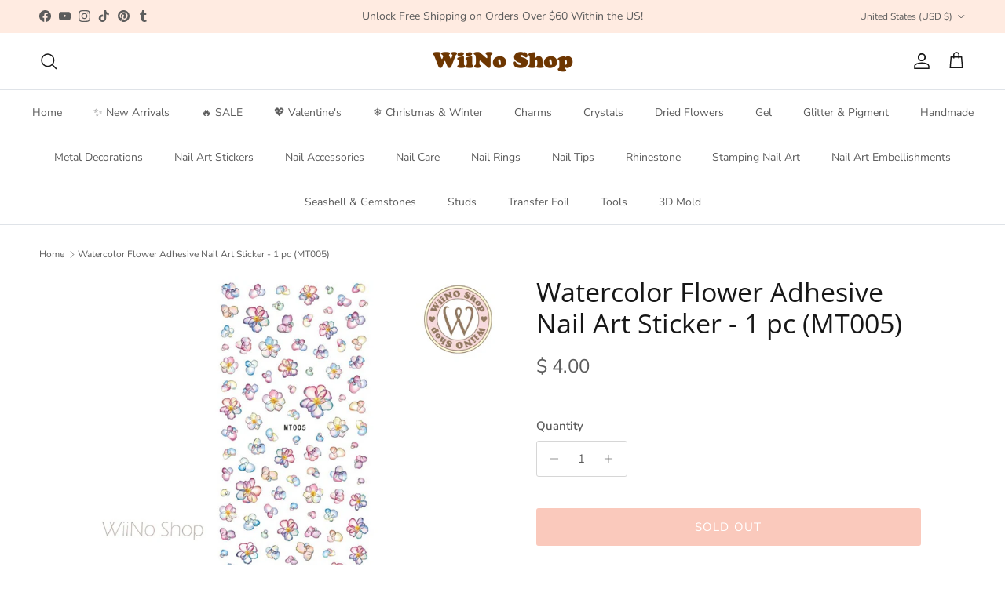

--- FILE ---
content_type: text/html; charset=utf-8
request_url: https://www.wiinoshop.com/products/watercolor-flower-adhesive-nail-art-sticker-1-pc-mt005
body_size: 36087
content:
<!doctype html>
<html class="no-js" lang="en" dir="ltr">
<head><meta charset="utf-8">
<meta name="viewport" content="width=device-width,initial-scale=1">
<title>Watercolor Flower Adhesive Nail Art Sticker - 1 pc (MT005) &ndash; WiiNo Shop </title><link rel="canonical" href="https://www.wiinoshop.com/products/watercolor-flower-adhesive-nail-art-sticker-1-pc-mt005"><link rel="icon" href="//www.wiinoshop.com/cdn/shop/files/W_Heart_icon-01.png?crop=center&height=48&v=1684193622&width=48" type="image/png">
  <link rel="apple-touch-icon" href="//www.wiinoshop.com/cdn/shop/files/W_Heart_icon-01.png?crop=center&height=180&v=1684193622&width=180"><meta name="description" content="Adhesive Nail Art Sticker (no water need).Product Details:Style: MT005Sticker Size: 4 3/4&quot; * 2 1/2&quot;Package Size: 5 1/4&quot; * 2 7/8&quot;Quantity: 1 pcHow to use:1. Apply a base coat on the nails and wait for it to dry. Choose a polish color as your base color and wait for the color dry2.Select a design and place the selected d"><meta property="og:site_name" content="WiiNo Shop ">
<meta property="og:url" content="https://www.wiinoshop.com/products/watercolor-flower-adhesive-nail-art-sticker-1-pc-mt005">
<meta property="og:title" content="Watercolor Flower Adhesive Nail Art Sticker - 1 pc (MT005)">
<meta property="og:type" content="product">
<meta property="og:description" content="Adhesive Nail Art Sticker (no water need).Product Details:Style: MT005Sticker Size: 4 3/4&quot; * 2 1/2&quot;Package Size: 5 1/4&quot; * 2 7/8&quot;Quantity: 1 pcHow to use:1. Apply a base coat on the nails and wait for it to dry. Choose a polish color as your base color and wait for the color dry2.Select a design and place the selected d"><meta property="og:image" content="http://www.wiinoshop.com/cdn/shop/products/MT005-1-s-w.jpg?crop=center&height=1200&v=1650474805&width=1200">
  <meta property="og:image:secure_url" content="https://www.wiinoshop.com/cdn/shop/products/MT005-1-s-w.jpg?crop=center&height=1200&v=1650474805&width=1200">
  <meta property="og:image:width" content="800">
  <meta property="og:image:height" content="600"><meta property="og:price:amount" content="4.00">
  <meta property="og:price:currency" content="USD"><meta name="twitter:card" content="summary_large_image">
<meta name="twitter:title" content="Watercolor Flower Adhesive Nail Art Sticker - 1 pc (MT005)">
<meta name="twitter:description" content="Adhesive Nail Art Sticker (no water need).Product Details:Style: MT005Sticker Size: 4 3/4&quot; * 2 1/2&quot;Package Size: 5 1/4&quot; * 2 7/8&quot;Quantity: 1 pcHow to use:1. Apply a base coat on the nails and wait for it to dry. Choose a polish color as your base color and wait for the color dry2.Select a design and place the selected d">
<style>@font-face {
  font-family: "Nunito Sans";
  font-weight: 400;
  font-style: normal;
  font-display: fallback;
  src: url("//www.wiinoshop.com/cdn/fonts/nunito_sans/nunitosans_n4.0276fe080df0ca4e6a22d9cb55aed3ed5ba6b1da.woff2") format("woff2"),
       url("//www.wiinoshop.com/cdn/fonts/nunito_sans/nunitosans_n4.b4964bee2f5e7fd9c3826447e73afe2baad607b7.woff") format("woff");
}
@font-face {
  font-family: "Nunito Sans";
  font-weight: 700;
  font-style: normal;
  font-display: fallback;
  src: url("//www.wiinoshop.com/cdn/fonts/nunito_sans/nunitosans_n7.25d963ed46da26098ebeab731e90d8802d989fa5.woff2") format("woff2"),
       url("//www.wiinoshop.com/cdn/fonts/nunito_sans/nunitosans_n7.d32e3219b3d2ec82285d3027bd673efc61a996c8.woff") format("woff");
}
@font-face {
  font-family: "Nunito Sans";
  font-weight: 500;
  font-style: normal;
  font-display: fallback;
  src: url("//www.wiinoshop.com/cdn/fonts/nunito_sans/nunitosans_n5.6fc0ed1feb3fc393c40619f180fc49c4d0aae0db.woff2") format("woff2"),
       url("//www.wiinoshop.com/cdn/fonts/nunito_sans/nunitosans_n5.2c84830b46099cbcc1095f30e0957b88b914e50a.woff") format("woff");
}
@font-face {
  font-family: "Nunito Sans";
  font-weight: 400;
  font-style: italic;
  font-display: fallback;
  src: url("//www.wiinoshop.com/cdn/fonts/nunito_sans/nunitosans_i4.6e408730afac1484cf297c30b0e67c86d17fc586.woff2") format("woff2"),
       url("//www.wiinoshop.com/cdn/fonts/nunito_sans/nunitosans_i4.c9b6dcbfa43622b39a5990002775a8381942ae38.woff") format("woff");
}
@font-face {
  font-family: "Nunito Sans";
  font-weight: 700;
  font-style: italic;
  font-display: fallback;
  src: url("//www.wiinoshop.com/cdn/fonts/nunito_sans/nunitosans_i7.8c1124729eec046a321e2424b2acf328c2c12139.woff2") format("woff2"),
       url("//www.wiinoshop.com/cdn/fonts/nunito_sans/nunitosans_i7.af4cda04357273e0996d21184432bcb14651a64d.woff") format("woff");
}
@font-face {
  font-family: "Open Sans";
  font-weight: 400;
  font-style: normal;
  font-display: fallback;
  src: url("//www.wiinoshop.com/cdn/fonts/open_sans/opensans_n4.c32e4d4eca5273f6d4ee95ddf54b5bbb75fc9b61.woff2") format("woff2"),
       url("//www.wiinoshop.com/cdn/fonts/open_sans/opensans_n4.5f3406f8d94162b37bfa232b486ac93ee892406d.woff") format("woff");
}
@font-face {
  font-family: Trirong;
  font-weight: 700;
  font-style: normal;
  font-display: fallback;
  src: url("//www.wiinoshop.com/cdn/fonts/trirong/trirong_n7.a33ed6536f9a7c6d7a9d0b52e1e13fd44f544eff.woff2") format("woff2"),
       url("//www.wiinoshop.com/cdn/fonts/trirong/trirong_n7.cdb88d0f8e5c427b393745c8cdeb8bc085cbacff.woff") format("woff");
}
@font-face {
  font-family: "Nunito Sans";
  font-weight: 400;
  font-style: normal;
  font-display: fallback;
  src: url("//www.wiinoshop.com/cdn/fonts/nunito_sans/nunitosans_n4.0276fe080df0ca4e6a22d9cb55aed3ed5ba6b1da.woff2") format("woff2"),
       url("//www.wiinoshop.com/cdn/fonts/nunito_sans/nunitosans_n4.b4964bee2f5e7fd9c3826447e73afe2baad607b7.woff") format("woff");
}
@font-face {
  font-family: "Nunito Sans";
  font-weight: 600;
  font-style: normal;
  font-display: fallback;
  src: url("//www.wiinoshop.com/cdn/fonts/nunito_sans/nunitosans_n6.6e9464eba570101a53130c8130a9e17a8eb55c21.woff2") format("woff2"),
       url("//www.wiinoshop.com/cdn/fonts/nunito_sans/nunitosans_n6.25a0ac0c0a8a26038c7787054dd6058dfbc20fa8.woff") format("woff");
}
:root {
  --page-container-width:          1480px;
  --reading-container-width:       720px;
  --divider-opacity:               0.14;
  --gutter-large:                  30px;
  --gutter-desktop:                20px;
  --gutter-mobile:                 16px;
  --section-padding:               50px;
  --larger-section-padding:        80px;
  --larger-section-padding-mobile: 60px;
  --largest-section-padding:       110px;
  --aos-animate-duration:          0.6s;

  --base-font-family:              "Nunito Sans", sans-serif;
  --base-font-weight:              400;
  --base-font-style:               normal;
  --heading-font-family:           "Open Sans", sans-serif;
  --heading-font-weight:           400;
  --heading-font-style:            normal;
  --heading-font-letter-spacing:   normal;
  --logo-font-family:              Trirong, serif;
  --logo-font-weight:              700;
  --logo-font-style:               normal;
  --nav-font-family:               "Nunito Sans", sans-serif;
  --nav-font-weight:               400;
  --nav-font-style:                normal;

  --base-text-size:15px;
  --base-line-height:              1.6;
  --input-text-size:16px;
  --smaller-text-size-1:12px;
  --smaller-text-size-2:14px;
  --smaller-text-size-3:12px;
  --smaller-text-size-4:11px;
  --larger-text-size:34px;
  --super-large-text-size:60px;
  --super-large-mobile-text-size:27px;
  --larger-mobile-text-size:27px;
  --logo-text-size:26px;--btn-letter-spacing: 0.08em;
    --btn-text-transform: uppercase;
    --button-text-size: 13px;
    --quickbuy-button-text-size: 13;
    --small-feature-link-font-size: 0.75em;
    --input-btn-padding-top: 1.2em;
    --input-btn-padding-bottom: 1.2em;--heading-text-transform:none;
  --nav-text-size:                      14px;
  --mobile-menu-font-weight:            600;

  --body-bg-color:                      255 255 255;
  --bg-color:                           255 255 255;
  --body-text-color:                    92 92 92;
  --text-color:                         92 92 92;

  --header-text-col:                    #171717;--header-text-hover-col:             var(--main-nav-link-hover-col);--header-bg-col:                     #ffffff;
  --heading-color:                     23 23 23;
  --body-heading-color:                23 23 23;
  --heading-divider-col:               #dfe3e8;

  --logo-col:                          #171717;
  --main-nav-bg:                       #ffffff;
  --main-nav-link-col:                 #5c5c5c;
  --main-nav-link-hover-col:           #c16452;
  --main-nav-link-featured-col:        #b61d0f;

  --link-color:                        193 100 82;
  --body-link-color:                   193 100 82;

  --btn-bg-color:                        250 183 164;
  --btn-bg-hover-color:                  247 135 124;
  --btn-border-color:                    250 183 164;
  --btn-border-hover-color:              247 135 124;
  --btn-text-color:                      255 255 255;
  --btn-text-hover-color:                255 255 255;--btn-alt-bg-color:                    250 201 188;
  --btn-alt-text-color:                  255 255 255;
  --btn-alt-border-color:                250 201 188;
  --btn-alt-border-hover-color:          250 201 188;--btn-ter-bg-color:                    235 235 235;
  --btn-ter-text-color:                  41 41 41;
  --btn-ter-bg-hover-color:              250 183 164;
  --btn-ter-text-hover-color:            255 255 255;--btn-border-radius: 3px;
    --btn-inspired-border-radius: 3px;--color-scheme-default:                             #ffffff;
  --color-scheme-default-color:                       255 255 255;
  --color-scheme-default-text-color:                  92 92 92;
  --color-scheme-default-head-color:                  23 23 23;
  --color-scheme-default-link-color:                  193 100 82;
  --color-scheme-default-btn-text-color:              255 255 255;
  --color-scheme-default-btn-text-hover-color:        255 255 255;
  --color-scheme-default-btn-bg-color:                250 183 164;
  --color-scheme-default-btn-bg-hover-color:          247 135 124;
  --color-scheme-default-btn-border-color:            250 183 164;
  --color-scheme-default-btn-border-hover-color:      247 135 124;
  --color-scheme-default-btn-alt-text-color:          255 255 255;
  --color-scheme-default-btn-alt-bg-color:            250 201 188;
  --color-scheme-default-btn-alt-border-color:        250 201 188;
  --color-scheme-default-btn-alt-border-hover-color:  250 201 188;

  --color-scheme-1:                             #f2f2f2;
  --color-scheme-1-color:                       242 242 242;
  --color-scheme-1-text-color:                  52 52 52;
  --color-scheme-1-head-color:                  52 52 52;
  --color-scheme-1-link-color:                  52 52 52;
  --color-scheme-1-btn-text-color:              255 255 255;
  --color-scheme-1-btn-text-hover-color:        255 255 255;
  --color-scheme-1-btn-bg-color:                250 183 164;
  --color-scheme-1-btn-bg-hover-color:          255 102 102;
  --color-scheme-1-btn-border-color:            250 183 164;
  --color-scheme-1-btn-border-hover-color:      255 102 102;
  --color-scheme-1-btn-alt-text-color:          255 255 255;
  --color-scheme-1-btn-alt-bg-color:            250 201 188;
  --color-scheme-1-btn-alt-border-color:        255 255 255;
  --color-scheme-1-btn-alt-border-hover-color:  255 255 255;

  --color-scheme-2:                             #f2f2f2;
  --color-scheme-2-color:                       242 242 242;
  --color-scheme-2-text-color:                  52 52 52;
  --color-scheme-2-head-color:                  52 52 52;
  --color-scheme-2-link-color:                  52 52 52;
  --color-scheme-2-btn-text-color:              255 255 255;
  --color-scheme-2-btn-text-hover-color:        255 255 255;
  --color-scheme-2-btn-bg-color:                35 35 35;
  --color-scheme-2-btn-bg-hover-color:          0 0 0;
  --color-scheme-2-btn-border-color:            35 35 35;
  --color-scheme-2-btn-border-hover-color:      0 0 0;
  --color-scheme-2-btn-alt-text-color:          35 35 35;
  --color-scheme-2-btn-alt-bg-color:            255 255 255;
  --color-scheme-2-btn-alt-border-color:        35 35 35;
  --color-scheme-2-btn-alt-border-hover-color:  35 35 35;

  /* Shop Pay payment terms */
  --payment-terms-background-color:    #ffffff;--quickbuy-bg: 242 242 242;--body-input-background-color:       rgb(var(--body-bg-color));
  --input-background-color:            rgb(var(--body-bg-color));
  --body-input-text-color:             var(--body-text-color);
  --input-text-color:                  var(--body-text-color);
  --body-input-border-color:           rgb(214, 214, 214);
  --input-border-color:                rgb(214, 214, 214);
  --input-border-color-hover:          rgb(165, 165, 165);
  --input-border-color-active:         rgb(92, 92, 92);

  --swatch-cross-svg:                  url("data:image/svg+xml,%3Csvg xmlns='http://www.w3.org/2000/svg' width='240' height='240' viewBox='0 0 24 24' fill='none' stroke='rgb(214, 214, 214)' stroke-width='0.09' preserveAspectRatio='none' %3E%3Cline x1='24' y1='0' x2='0' y2='24'%3E%3C/line%3E%3C/svg%3E");
  --swatch-cross-hover:                url("data:image/svg+xml,%3Csvg xmlns='http://www.w3.org/2000/svg' width='240' height='240' viewBox='0 0 24 24' fill='none' stroke='rgb(165, 165, 165)' stroke-width='0.09' preserveAspectRatio='none' %3E%3Cline x1='24' y1='0' x2='0' y2='24'%3E%3C/line%3E%3C/svg%3E");
  --swatch-cross-active:               url("data:image/svg+xml,%3Csvg xmlns='http://www.w3.org/2000/svg' width='240' height='240' viewBox='0 0 24 24' fill='none' stroke='rgb(92, 92, 92)' stroke-width='0.09' preserveAspectRatio='none' %3E%3Cline x1='24' y1='0' x2='0' y2='24'%3E%3C/line%3E%3C/svg%3E");

  --footer-divider-col:                #efdfc7;
  --footer-text-col:                   92 92 92;
  --footer-heading-col:                23 23 23;
  --footer-bg-col:                     255 235 225;--product-label-overlay-justify: flex-start;--product-label-overlay-align: flex-start;--product-label-overlay-reduction-text:   #ffffff;
  --product-label-overlay-reduction-bg:     #c20000;
  --product-label-overlay-reduction-text-weight: 600;
  --product-label-overlay-stock-text:       #ffffff;
  --product-label-overlay-stock-bg:         #09728c;
  --product-label-overlay-new-text:         #ffffff;
  --product-label-overlay-new-bg:           #f48e8e;
  --product-label-overlay-meta-text:        #ffffff;
  --product-label-overlay-meta-bg:          #bd2585;
  --product-label-sale-text:                #c20000;
  --product-label-sold-text:                #ff6666;
  --product-label-preorder-text:            #3ea36a;

  --product-block-crop-align:               center;

  
  --product-block-price-align:              center;
  --product-block-price-item-margin-start:  .25rem;
  --product-block-price-item-margin-end:    .25rem;
  

  

  --collection-block-image-position:   center center;

  --swatch-picker-image-size:          40px;
  --swatch-crop-align:                 center center;

  --image-overlay-text-color:          255 255 255;--image-overlay-bg:                  rgba(0, 0, 0, 0.11);
  --image-overlay-shadow-start:        rgb(0 0 0 / 0.15);
  --image-overlay-box-opacity:         0.9;--product-inventory-ok-box-color:            #f2faf0;
  --product-inventory-ok-text-color:           #108043;
  --product-inventory-ok-icon-box-fill-color:  #fff;
  --product-inventory-low-box-color:           #fcf1cd;
  --product-inventory-low-text-color:          #dd9a1a;
  --product-inventory-low-icon-box-fill-color: #fff;
  --product-inventory-low-text-color-channels: 16, 128, 67;
  --product-inventory-ok-text-color-channels:  221, 154, 26;

  --rating-star-color: 193 100 82;--overlay-align-left: start;
    --overlay-align-right: end;}html[dir=rtl] {
  --overlay-right-text-m-left: 0;
  --overlay-right-text-m-right: auto;
  --overlay-left-shadow-left-left: 15%;
  --overlay-left-shadow-left-right: -50%;
  --overlay-left-shadow-right-left: -85%;
  --overlay-left-shadow-right-right: 0;
}.image-overlay--bg-box .text-overlay .text-overlay__text {
    --image-overlay-box-bg: 255 255 255;
    --heading-color: var(--body-heading-color);
    --text-color: var(--body-text-color);
    --link-color: var(--body-link-color);
  }::selection {
    background: rgb(var(--body-heading-color));
    color: rgb(var(--body-bg-color));
  }
  ::-moz-selection {
    background: rgb(var(--body-heading-color));
    color: rgb(var(--body-bg-color));
  }.use-color-scheme--default {
  --product-label-sale-text:           #c20000;
  --product-label-sold-text:           #ff6666;
  --product-label-preorder-text:       #3ea36a;
  --input-background-color:            rgb(var(--body-bg-color));
  --input-text-color:                  var(--body-input-text-color);
  --input-border-color:                rgb(214, 214, 214);
  --input-border-color-hover:          rgb(165, 165, 165);
  --input-border-color-active:         rgb(92, 92, 92);
}</style>

  <link href="//www.wiinoshop.com/cdn/shop/t/61/assets/main.css?v=59812818702299870031762798025" rel="stylesheet" type="text/css" media="all" />
<link rel="preload" as="font" href="//www.wiinoshop.com/cdn/fonts/nunito_sans/nunitosans_n4.0276fe080df0ca4e6a22d9cb55aed3ed5ba6b1da.woff2" type="font/woff2" crossorigin><link rel="preload" as="font" href="//www.wiinoshop.com/cdn/fonts/open_sans/opensans_n4.c32e4d4eca5273f6d4ee95ddf54b5bbb75fc9b61.woff2" type="font/woff2" crossorigin><script>
    document.documentElement.className = document.documentElement.className.replace('no-js', 'js');

    window.theme = {
      info: {
        name: 'Symmetry',
        version: '8.1.0'
      },
      device: {
        hasTouch: window.matchMedia('(any-pointer: coarse)').matches,
        hasHover: window.matchMedia('(hover: hover)').matches
      },
      mediaQueries: {
        md: '(min-width: 768px)',
        productMediaCarouselBreak: '(min-width: 1041px)'
      },
      routes: {
        base: 'https://www.wiinoshop.com',
        cart: '/cart',
        cartAdd: '/cart/add.js',
        cartUpdate: '/cart/update.js',
        predictiveSearch: '/search/suggest'
      },
      strings: {
        cartTermsConfirmation: "You must agree to the terms and conditions before continuing.",
        cartItemsQuantityError: "You can only add [QUANTITY] of this item to your cart.",
        generalSearchViewAll: "View all search results",
        noStock: "Sold out",
        noVariant: "Unavailable",
        productsProductChooseA: "Choose a",
        generalSearchPages: "Pages",
        generalSearchNoResultsWithoutTerms: "Sorry, we couldnʼt find any results",
        shippingCalculator: {
          singleRate: "There is one shipping rate for this destination:",
          multipleRates: "There are multiple shipping rates for this destination:",
          noRates: "We do not ship to this destination."
        },
        regularPrice: "Regular price",
        salePrice: "Sale price"
      },
      settings: {
        moneyWithCurrencyFormat: "$ {{amount}} USD",
        cartType: "page",
        afterAddToCart: "drawer",
        quickbuyStyle: "button",
        externalLinksNewTab: true,
        internalLinksSmoothScroll: true
      }
    }

    theme.inlineNavigationCheck = function() {
      var pageHeader = document.querySelector('.pageheader'),
          inlineNavContainer = pageHeader.querySelector('.logo-area__left__inner'),
          inlineNav = inlineNavContainer.querySelector('.navigation--left');
      if (inlineNav && getComputedStyle(inlineNav).display != 'none') {
        var inlineMenuCentered = document.querySelector('.pageheader--layout-inline-menu-center'),
            logoContainer = document.querySelector('.logo-area__middle__inner');
        if(inlineMenuCentered) {
          var rightWidth = document.querySelector('.logo-area__right__inner').clientWidth,
              middleWidth = logoContainer.clientWidth,
              logoArea = document.querySelector('.logo-area'),
              computedLogoAreaStyle = getComputedStyle(logoArea),
              logoAreaInnerWidth = logoArea.clientWidth - Math.ceil(parseFloat(computedLogoAreaStyle.paddingLeft)) - Math.ceil(parseFloat(computedLogoAreaStyle.paddingRight)),
              availableNavWidth = logoAreaInnerWidth - Math.max(rightWidth, middleWidth) * 2 - 40;
          inlineNavContainer.style.maxWidth = availableNavWidth + 'px';
        }

        var firstInlineNavLink = inlineNav.querySelector('.navigation__item:first-child'),
            lastInlineNavLink = inlineNav.querySelector('.navigation__item:last-child');
        if (lastInlineNavLink) {
          var inlineNavWidth = null;
          if(document.querySelector('html[dir=rtl]')) {
            inlineNavWidth = firstInlineNavLink.offsetLeft - lastInlineNavLink.offsetLeft + firstInlineNavLink.offsetWidth;
          } else {
            inlineNavWidth = lastInlineNavLink.offsetLeft - firstInlineNavLink.offsetLeft + lastInlineNavLink.offsetWidth;
          }
          if (inlineNavContainer.offsetWidth >= inlineNavWidth) {
            pageHeader.classList.add('pageheader--layout-inline-permitted');
            var tallLogo = logoContainer.clientHeight > lastInlineNavLink.clientHeight + 20;
            if (tallLogo) {
              inlineNav.classList.add('navigation--tight-underline');
            } else {
              inlineNav.classList.remove('navigation--tight-underline');
            }
          } else {
            pageHeader.classList.remove('pageheader--layout-inline-permitted');
          }
        }
      }
    };

    theme.setInitialHeaderHeightProperty = () => {
      const section = document.querySelector('.section-header');
      if (section) {
        document.documentElement.style.setProperty('--theme-header-height', Math.ceil(section.clientHeight) + 'px');
      }
    };
  </script>

  <script src="//www.wiinoshop.com/cdn/shop/t/61/assets/main.js?v=117527606522457621901762798025" defer></script>
    <script src="//www.wiinoshop.com/cdn/shop/t/61/assets/animate-on-scroll.js?v=15249566486942820451762798025" defer></script>
    <link href="//www.wiinoshop.com/cdn/shop/t/61/assets/animate-on-scroll.css?v=135962721104954213331762798025" rel="stylesheet" type="text/css" media="all" />
  

  <script>window.performance && window.performance.mark && window.performance.mark('shopify.content_for_header.start');</script><meta name="google-site-verification" content="M-TfDKoaClZu7sZ7I1N9ASDic5mJzwMxsUZ0L4DeMdY">
<meta id="shopify-digital-wallet" name="shopify-digital-wallet" content="/3747469/digital_wallets/dialog">
<meta name="shopify-checkout-api-token" content="5b784c4e48b4016c178916e460ba8087">
<meta id="in-context-paypal-metadata" data-shop-id="3747469" data-venmo-supported="false" data-environment="production" data-locale="en_US" data-paypal-v4="true" data-currency="USD">
<link rel="alternate" type="application/json+oembed" href="https://www.wiinoshop.com/products/watercolor-flower-adhesive-nail-art-sticker-1-pc-mt005.oembed">
<script async="async" src="/checkouts/internal/preloads.js?locale=en-US"></script>
<link rel="preconnect" href="https://shop.app" crossorigin="anonymous">
<script async="async" src="https://shop.app/checkouts/internal/preloads.js?locale=en-US&shop_id=3747469" crossorigin="anonymous"></script>
<script id="apple-pay-shop-capabilities" type="application/json">{"shopId":3747469,"countryCode":"US","currencyCode":"USD","merchantCapabilities":["supports3DS"],"merchantId":"gid:\/\/shopify\/Shop\/3747469","merchantName":"WiiNo Shop ","requiredBillingContactFields":["postalAddress","email"],"requiredShippingContactFields":["postalAddress","email"],"shippingType":"shipping","supportedNetworks":["visa","masterCard","amex","discover","elo","jcb"],"total":{"type":"pending","label":"WiiNo Shop ","amount":"1.00"},"shopifyPaymentsEnabled":true,"supportsSubscriptions":true}</script>
<script id="shopify-features" type="application/json">{"accessToken":"5b784c4e48b4016c178916e460ba8087","betas":["rich-media-storefront-analytics"],"domain":"www.wiinoshop.com","predictiveSearch":true,"shopId":3747469,"locale":"en"}</script>
<script>var Shopify = Shopify || {};
Shopify.shop = "wiino-shop.myshopify.com";
Shopify.locale = "en";
Shopify.currency = {"active":"USD","rate":"1.0"};
Shopify.country = "US";
Shopify.theme = {"name":"Symmetry 2025 Version 8.1.0","id":156745007360,"schema_name":"Symmetry","schema_version":"8.1.0","theme_store_id":568,"role":"main"};
Shopify.theme.handle = "null";
Shopify.theme.style = {"id":null,"handle":null};
Shopify.cdnHost = "www.wiinoshop.com/cdn";
Shopify.routes = Shopify.routes || {};
Shopify.routes.root = "/";</script>
<script type="module">!function(o){(o.Shopify=o.Shopify||{}).modules=!0}(window);</script>
<script>!function(o){function n(){var o=[];function n(){o.push(Array.prototype.slice.apply(arguments))}return n.q=o,n}var t=o.Shopify=o.Shopify||{};t.loadFeatures=n(),t.autoloadFeatures=n()}(window);</script>
<script>
  window.ShopifyPay = window.ShopifyPay || {};
  window.ShopifyPay.apiHost = "shop.app\/pay";
  window.ShopifyPay.redirectState = null;
</script>
<script id="shop-js-analytics" type="application/json">{"pageType":"product"}</script>
<script defer="defer" async type="module" src="//www.wiinoshop.com/cdn/shopifycloud/shop-js/modules/v2/client.init-shop-cart-sync_C5BV16lS.en.esm.js"></script>
<script defer="defer" async type="module" src="//www.wiinoshop.com/cdn/shopifycloud/shop-js/modules/v2/chunk.common_CygWptCX.esm.js"></script>
<script type="module">
  await import("//www.wiinoshop.com/cdn/shopifycloud/shop-js/modules/v2/client.init-shop-cart-sync_C5BV16lS.en.esm.js");
await import("//www.wiinoshop.com/cdn/shopifycloud/shop-js/modules/v2/chunk.common_CygWptCX.esm.js");

  window.Shopify.SignInWithShop?.initShopCartSync?.({"fedCMEnabled":true,"windoidEnabled":true});

</script>
<script>
  window.Shopify = window.Shopify || {};
  if (!window.Shopify.featureAssets) window.Shopify.featureAssets = {};
  window.Shopify.featureAssets['shop-js'] = {"shop-cart-sync":["modules/v2/client.shop-cart-sync_ZFArdW7E.en.esm.js","modules/v2/chunk.common_CygWptCX.esm.js"],"init-fed-cm":["modules/v2/client.init-fed-cm_CmiC4vf6.en.esm.js","modules/v2/chunk.common_CygWptCX.esm.js"],"shop-button":["modules/v2/client.shop-button_tlx5R9nI.en.esm.js","modules/v2/chunk.common_CygWptCX.esm.js"],"shop-cash-offers":["modules/v2/client.shop-cash-offers_DOA2yAJr.en.esm.js","modules/v2/chunk.common_CygWptCX.esm.js","modules/v2/chunk.modal_D71HUcav.esm.js"],"init-windoid":["modules/v2/client.init-windoid_sURxWdc1.en.esm.js","modules/v2/chunk.common_CygWptCX.esm.js"],"shop-toast-manager":["modules/v2/client.shop-toast-manager_ClPi3nE9.en.esm.js","modules/v2/chunk.common_CygWptCX.esm.js"],"init-shop-email-lookup-coordinator":["modules/v2/client.init-shop-email-lookup-coordinator_B8hsDcYM.en.esm.js","modules/v2/chunk.common_CygWptCX.esm.js"],"init-shop-cart-sync":["modules/v2/client.init-shop-cart-sync_C5BV16lS.en.esm.js","modules/v2/chunk.common_CygWptCX.esm.js"],"avatar":["modules/v2/client.avatar_BTnouDA3.en.esm.js"],"pay-button":["modules/v2/client.pay-button_FdsNuTd3.en.esm.js","modules/v2/chunk.common_CygWptCX.esm.js"],"init-customer-accounts":["modules/v2/client.init-customer-accounts_DxDtT_ad.en.esm.js","modules/v2/client.shop-login-button_C5VAVYt1.en.esm.js","modules/v2/chunk.common_CygWptCX.esm.js","modules/v2/chunk.modal_D71HUcav.esm.js"],"init-shop-for-new-customer-accounts":["modules/v2/client.init-shop-for-new-customer-accounts_ChsxoAhi.en.esm.js","modules/v2/client.shop-login-button_C5VAVYt1.en.esm.js","modules/v2/chunk.common_CygWptCX.esm.js","modules/v2/chunk.modal_D71HUcav.esm.js"],"shop-login-button":["modules/v2/client.shop-login-button_C5VAVYt1.en.esm.js","modules/v2/chunk.common_CygWptCX.esm.js","modules/v2/chunk.modal_D71HUcav.esm.js"],"init-customer-accounts-sign-up":["modules/v2/client.init-customer-accounts-sign-up_CPSyQ0Tj.en.esm.js","modules/v2/client.shop-login-button_C5VAVYt1.en.esm.js","modules/v2/chunk.common_CygWptCX.esm.js","modules/v2/chunk.modal_D71HUcav.esm.js"],"shop-follow-button":["modules/v2/client.shop-follow-button_Cva4Ekp9.en.esm.js","modules/v2/chunk.common_CygWptCX.esm.js","modules/v2/chunk.modal_D71HUcav.esm.js"],"checkout-modal":["modules/v2/client.checkout-modal_BPM8l0SH.en.esm.js","modules/v2/chunk.common_CygWptCX.esm.js","modules/v2/chunk.modal_D71HUcav.esm.js"],"lead-capture":["modules/v2/client.lead-capture_Bi8yE_yS.en.esm.js","modules/v2/chunk.common_CygWptCX.esm.js","modules/v2/chunk.modal_D71HUcav.esm.js"],"shop-login":["modules/v2/client.shop-login_D6lNrXab.en.esm.js","modules/v2/chunk.common_CygWptCX.esm.js","modules/v2/chunk.modal_D71HUcav.esm.js"],"payment-terms":["modules/v2/client.payment-terms_CZxnsJam.en.esm.js","modules/v2/chunk.common_CygWptCX.esm.js","modules/v2/chunk.modal_D71HUcav.esm.js"]};
</script>
<script>(function() {
  var isLoaded = false;
  function asyncLoad() {
    if (isLoaded) return;
    isLoaded = true;
    var urls = ["\/\/shopify.privy.com\/widget.js?shop=wiino-shop.myshopify.com","https:\/\/d9fvwtvqz2fm1.cloudfront.net\/shop\/js\/discount-on-cart-pro.min.js?shop=wiino-shop.myshopify.com"];
    for (var i = 0; i < urls.length; i++) {
      var s = document.createElement('script');
      s.type = 'text/javascript';
      s.async = true;
      s.src = urls[i];
      var x = document.getElementsByTagName('script')[0];
      x.parentNode.insertBefore(s, x);
    }
  };
  if(window.attachEvent) {
    window.attachEvent('onload', asyncLoad);
  } else {
    window.addEventListener('load', asyncLoad, false);
  }
})();</script>
<script id="__st">var __st={"a":3747469,"offset":-28800,"reqid":"c62b4a0a-e8bc-4b80-9bdb-83d2b58ca9a8-1768637415","pageurl":"www.wiinoshop.com\/products\/watercolor-flower-adhesive-nail-art-sticker-1-pc-mt005","u":"6fdd82837dd7","p":"product","rtyp":"product","rid":7701674754304};</script>
<script>window.ShopifyPaypalV4VisibilityTracking = true;</script>
<script id="captcha-bootstrap">!function(){'use strict';const t='contact',e='account',n='new_comment',o=[[t,t],['blogs',n],['comments',n],[t,'customer']],c=[[e,'customer_login'],[e,'guest_login'],[e,'recover_customer_password'],[e,'create_customer']],r=t=>t.map((([t,e])=>`form[action*='/${t}']:not([data-nocaptcha='true']) input[name='form_type'][value='${e}']`)).join(','),a=t=>()=>t?[...document.querySelectorAll(t)].map((t=>t.form)):[];function s(){const t=[...o],e=r(t);return a(e)}const i='password',u='form_key',d=['recaptcha-v3-token','g-recaptcha-response','h-captcha-response',i],f=()=>{try{return window.sessionStorage}catch{return}},m='__shopify_v',_=t=>t.elements[u];function p(t,e,n=!1){try{const o=window.sessionStorage,c=JSON.parse(o.getItem(e)),{data:r}=function(t){const{data:e,action:n}=t;return t[m]||n?{data:e,action:n}:{data:t,action:n}}(c);for(const[e,n]of Object.entries(r))t.elements[e]&&(t.elements[e].value=n);n&&o.removeItem(e)}catch(o){console.error('form repopulation failed',{error:o})}}const l='form_type',E='cptcha';function T(t){t.dataset[E]=!0}const w=window,h=w.document,L='Shopify',v='ce_forms',y='captcha';let A=!1;((t,e)=>{const n=(g='f06e6c50-85a8-45c8-87d0-21a2b65856fe',I='https://cdn.shopify.com/shopifycloud/storefront-forms-hcaptcha/ce_storefront_forms_captcha_hcaptcha.v1.5.2.iife.js',D={infoText:'Protected by hCaptcha',privacyText:'Privacy',termsText:'Terms'},(t,e,n)=>{const o=w[L][v],c=o.bindForm;if(c)return c(t,g,e,D).then(n);var r;o.q.push([[t,g,e,D],n]),r=I,A||(h.body.append(Object.assign(h.createElement('script'),{id:'captcha-provider',async:!0,src:r})),A=!0)});var g,I,D;w[L]=w[L]||{},w[L][v]=w[L][v]||{},w[L][v].q=[],w[L][y]=w[L][y]||{},w[L][y].protect=function(t,e){n(t,void 0,e),T(t)},Object.freeze(w[L][y]),function(t,e,n,w,h,L){const[v,y,A,g]=function(t,e,n){const i=e?o:[],u=t?c:[],d=[...i,...u],f=r(d),m=r(i),_=r(d.filter((([t,e])=>n.includes(e))));return[a(f),a(m),a(_),s()]}(w,h,L),I=t=>{const e=t.target;return e instanceof HTMLFormElement?e:e&&e.form},D=t=>v().includes(t);t.addEventListener('submit',(t=>{const e=I(t);if(!e)return;const n=D(e)&&!e.dataset.hcaptchaBound&&!e.dataset.recaptchaBound,o=_(e),c=g().includes(e)&&(!o||!o.value);(n||c)&&t.preventDefault(),c&&!n&&(function(t){try{if(!f())return;!function(t){const e=f();if(!e)return;const n=_(t);if(!n)return;const o=n.value;o&&e.removeItem(o)}(t);const e=Array.from(Array(32),(()=>Math.random().toString(36)[2])).join('');!function(t,e){_(t)||t.append(Object.assign(document.createElement('input'),{type:'hidden',name:u})),t.elements[u].value=e}(t,e),function(t,e){const n=f();if(!n)return;const o=[...t.querySelectorAll(`input[type='${i}']`)].map((({name:t})=>t)),c=[...d,...o],r={};for(const[a,s]of new FormData(t).entries())c.includes(a)||(r[a]=s);n.setItem(e,JSON.stringify({[m]:1,action:t.action,data:r}))}(t,e)}catch(e){console.error('failed to persist form',e)}}(e),e.submit())}));const S=(t,e)=>{t&&!t.dataset[E]&&(n(t,e.some((e=>e===t))),T(t))};for(const o of['focusin','change'])t.addEventListener(o,(t=>{const e=I(t);D(e)&&S(e,y())}));const B=e.get('form_key'),M=e.get(l),P=B&&M;t.addEventListener('DOMContentLoaded',(()=>{const t=y();if(P)for(const e of t)e.elements[l].value===M&&p(e,B);[...new Set([...A(),...v().filter((t=>'true'===t.dataset.shopifyCaptcha))])].forEach((e=>S(e,t)))}))}(h,new URLSearchParams(w.location.search),n,t,e,['guest_login'])})(!0,!0)}();</script>
<script integrity="sha256-4kQ18oKyAcykRKYeNunJcIwy7WH5gtpwJnB7kiuLZ1E=" data-source-attribution="shopify.loadfeatures" defer="defer" src="//www.wiinoshop.com/cdn/shopifycloud/storefront/assets/storefront/load_feature-a0a9edcb.js" crossorigin="anonymous"></script>
<script crossorigin="anonymous" defer="defer" src="//www.wiinoshop.com/cdn/shopifycloud/storefront/assets/shopify_pay/storefront-65b4c6d7.js?v=20250812"></script>
<script data-source-attribution="shopify.dynamic_checkout.dynamic.init">var Shopify=Shopify||{};Shopify.PaymentButton=Shopify.PaymentButton||{isStorefrontPortableWallets:!0,init:function(){window.Shopify.PaymentButton.init=function(){};var t=document.createElement("script");t.src="https://www.wiinoshop.com/cdn/shopifycloud/portable-wallets/latest/portable-wallets.en.js",t.type="module",document.head.appendChild(t)}};
</script>
<script data-source-attribution="shopify.dynamic_checkout.buyer_consent">
  function portableWalletsHideBuyerConsent(e){var t=document.getElementById("shopify-buyer-consent"),n=document.getElementById("shopify-subscription-policy-button");t&&n&&(t.classList.add("hidden"),t.setAttribute("aria-hidden","true"),n.removeEventListener("click",e))}function portableWalletsShowBuyerConsent(e){var t=document.getElementById("shopify-buyer-consent"),n=document.getElementById("shopify-subscription-policy-button");t&&n&&(t.classList.remove("hidden"),t.removeAttribute("aria-hidden"),n.addEventListener("click",e))}window.Shopify?.PaymentButton&&(window.Shopify.PaymentButton.hideBuyerConsent=portableWalletsHideBuyerConsent,window.Shopify.PaymentButton.showBuyerConsent=portableWalletsShowBuyerConsent);
</script>
<script>
  function portableWalletsCleanup(e){e&&e.src&&console.error("Failed to load portable wallets script "+e.src);var t=document.querySelectorAll("shopify-accelerated-checkout .shopify-payment-button__skeleton, shopify-accelerated-checkout-cart .wallet-cart-button__skeleton"),e=document.getElementById("shopify-buyer-consent");for(let e=0;e<t.length;e++)t[e].remove();e&&e.remove()}function portableWalletsNotLoadedAsModule(e){e instanceof ErrorEvent&&"string"==typeof e.message&&e.message.includes("import.meta")&&"string"==typeof e.filename&&e.filename.includes("portable-wallets")&&(window.removeEventListener("error",portableWalletsNotLoadedAsModule),window.Shopify.PaymentButton.failedToLoad=e,"loading"===document.readyState?document.addEventListener("DOMContentLoaded",window.Shopify.PaymentButton.init):window.Shopify.PaymentButton.init())}window.addEventListener("error",portableWalletsNotLoadedAsModule);
</script>

<script type="module" src="https://www.wiinoshop.com/cdn/shopifycloud/portable-wallets/latest/portable-wallets.en.js" onError="portableWalletsCleanup(this)" crossorigin="anonymous"></script>
<script nomodule>
  document.addEventListener("DOMContentLoaded", portableWalletsCleanup);
</script>

<link id="shopify-accelerated-checkout-styles" rel="stylesheet" media="screen" href="https://www.wiinoshop.com/cdn/shopifycloud/portable-wallets/latest/accelerated-checkout-backwards-compat.css" crossorigin="anonymous">
<style id="shopify-accelerated-checkout-cart">
        #shopify-buyer-consent {
  margin-top: 1em;
  display: inline-block;
  width: 100%;
}

#shopify-buyer-consent.hidden {
  display: none;
}

#shopify-subscription-policy-button {
  background: none;
  border: none;
  padding: 0;
  text-decoration: underline;
  font-size: inherit;
  cursor: pointer;
}

#shopify-subscription-policy-button::before {
  box-shadow: none;
}

      </style>
<script id="sections-script" data-sections="related-products,footer" defer="defer" src="//www.wiinoshop.com/cdn/shop/t/61/compiled_assets/scripts.js?v=1186"></script>
<script>window.performance && window.performance.mark && window.performance.mark('shopify.content_for_header.end');</script>
<!-- CC Custom Head Start --><!-- CC Custom Head End --><!-- BEGIN app block: shopify://apps/dr-stacked-discounts/blocks/instant-load/f428e1ae-8a34-4767-8189-f8339f3ab12b --><!-- For self-installation -->
<script>(() => {const installerKey = 'docapp-discount-auto-install'; const urlParams = new URLSearchParams(window.location.search); if (urlParams.get(installerKey)) {window.sessionStorage.setItem(installerKey, JSON.stringify({integrationId: urlParams.get('docapp-integration-id'), divClass: urlParams.get('docapp-install-class'), check: urlParams.get('docapp-check')}));}})();</script>
<script>(() => {const previewKey = 'docapp-discount-test'; const urlParams = new URLSearchParams(window.location.search); if (urlParams.get(previewKey)) {window.sessionStorage.setItem(previewKey, JSON.stringify({active: true, integrationId: urlParams.get('docapp-discount-inst-test')}));}})();</script>
<script>window.discountOnCartProAppBlock = true;</script>

<!-- App speed-up -->
<script id="docapp-discount-speedup">
    (() => { if (window.discountOnCartProAppLoaded) return; let script = document.createElement('script'); script.src = "https://d9fvwtvqz2fm1.cloudfront.net/shop/js/discount-on-cart-pro.min.js?shop=wiino-shop.myshopify.com"; document.getElementById('docapp-discount-speedup').after(script); })();
</script>


<!-- END app block --><!-- BEGIN app block: shopify://apps/instafeed/blocks/head-block/c447db20-095d-4a10-9725-b5977662c9d5 --><link rel="preconnect" href="https://cdn.nfcube.com/">
<link rel="preconnect" href="https://scontent.cdninstagram.com/">


  <script>
    document.addEventListener('DOMContentLoaded', function () {
      let instafeedScript = document.createElement('script');

      
        instafeedScript.src = 'https://cdn.nfcube.com/instafeed-81a2b512e5f0e4004087e34eb7efc833.js';
      

      document.body.appendChild(instafeedScript);
    });
  </script>





<!-- END app block --><script src="https://cdn.shopify.com/extensions/1f805629-c1d3-44c5-afa0-f2ef641295ef/booster-page-speed-optimizer-1/assets/speed-embed.js" type="text/javascript" defer="defer"></script>
<link href="https://monorail-edge.shopifysvc.com" rel="dns-prefetch">
<script>(function(){if ("sendBeacon" in navigator && "performance" in window) {try {var session_token_from_headers = performance.getEntriesByType('navigation')[0].serverTiming.find(x => x.name == '_s').description;} catch {var session_token_from_headers = undefined;}var session_cookie_matches = document.cookie.match(/_shopify_s=([^;]*)/);var session_token_from_cookie = session_cookie_matches && session_cookie_matches.length === 2 ? session_cookie_matches[1] : "";var session_token = session_token_from_headers || session_token_from_cookie || "";function handle_abandonment_event(e) {var entries = performance.getEntries().filter(function(entry) {return /monorail-edge.shopifysvc.com/.test(entry.name);});if (!window.abandonment_tracked && entries.length === 0) {window.abandonment_tracked = true;var currentMs = Date.now();var navigation_start = performance.timing.navigationStart;var payload = {shop_id: 3747469,url: window.location.href,navigation_start,duration: currentMs - navigation_start,session_token,page_type: "product"};window.navigator.sendBeacon("https://monorail-edge.shopifysvc.com/v1/produce", JSON.stringify({schema_id: "online_store_buyer_site_abandonment/1.1",payload: payload,metadata: {event_created_at_ms: currentMs,event_sent_at_ms: currentMs}}));}}window.addEventListener('pagehide', handle_abandonment_event);}}());</script>
<script id="web-pixels-manager-setup">(function e(e,d,r,n,o){if(void 0===o&&(o={}),!Boolean(null===(a=null===(i=window.Shopify)||void 0===i?void 0:i.analytics)||void 0===a?void 0:a.replayQueue)){var i,a;window.Shopify=window.Shopify||{};var t=window.Shopify;t.analytics=t.analytics||{};var s=t.analytics;s.replayQueue=[],s.publish=function(e,d,r){return s.replayQueue.push([e,d,r]),!0};try{self.performance.mark("wpm:start")}catch(e){}var l=function(){var e={modern:/Edge?\/(1{2}[4-9]|1[2-9]\d|[2-9]\d{2}|\d{4,})\.\d+(\.\d+|)|Firefox\/(1{2}[4-9]|1[2-9]\d|[2-9]\d{2}|\d{4,})\.\d+(\.\d+|)|Chrom(ium|e)\/(9{2}|\d{3,})\.\d+(\.\d+|)|(Maci|X1{2}).+ Version\/(15\.\d+|(1[6-9]|[2-9]\d|\d{3,})\.\d+)([,.]\d+|)( \(\w+\)|)( Mobile\/\w+|) Safari\/|Chrome.+OPR\/(9{2}|\d{3,})\.\d+\.\d+|(CPU[ +]OS|iPhone[ +]OS|CPU[ +]iPhone|CPU IPhone OS|CPU iPad OS)[ +]+(15[._]\d+|(1[6-9]|[2-9]\d|\d{3,})[._]\d+)([._]\d+|)|Android:?[ /-](13[3-9]|1[4-9]\d|[2-9]\d{2}|\d{4,})(\.\d+|)(\.\d+|)|Android.+Firefox\/(13[5-9]|1[4-9]\d|[2-9]\d{2}|\d{4,})\.\d+(\.\d+|)|Android.+Chrom(ium|e)\/(13[3-9]|1[4-9]\d|[2-9]\d{2}|\d{4,})\.\d+(\.\d+|)|SamsungBrowser\/([2-9]\d|\d{3,})\.\d+/,legacy:/Edge?\/(1[6-9]|[2-9]\d|\d{3,})\.\d+(\.\d+|)|Firefox\/(5[4-9]|[6-9]\d|\d{3,})\.\d+(\.\d+|)|Chrom(ium|e)\/(5[1-9]|[6-9]\d|\d{3,})\.\d+(\.\d+|)([\d.]+$|.*Safari\/(?![\d.]+ Edge\/[\d.]+$))|(Maci|X1{2}).+ Version\/(10\.\d+|(1[1-9]|[2-9]\d|\d{3,})\.\d+)([,.]\d+|)( \(\w+\)|)( Mobile\/\w+|) Safari\/|Chrome.+OPR\/(3[89]|[4-9]\d|\d{3,})\.\d+\.\d+|(CPU[ +]OS|iPhone[ +]OS|CPU[ +]iPhone|CPU IPhone OS|CPU iPad OS)[ +]+(10[._]\d+|(1[1-9]|[2-9]\d|\d{3,})[._]\d+)([._]\d+|)|Android:?[ /-](13[3-9]|1[4-9]\d|[2-9]\d{2}|\d{4,})(\.\d+|)(\.\d+|)|Mobile Safari.+OPR\/([89]\d|\d{3,})\.\d+\.\d+|Android.+Firefox\/(13[5-9]|1[4-9]\d|[2-9]\d{2}|\d{4,})\.\d+(\.\d+|)|Android.+Chrom(ium|e)\/(13[3-9]|1[4-9]\d|[2-9]\d{2}|\d{4,})\.\d+(\.\d+|)|Android.+(UC? ?Browser|UCWEB|U3)[ /]?(15\.([5-9]|\d{2,})|(1[6-9]|[2-9]\d|\d{3,})\.\d+)\.\d+|SamsungBrowser\/(5\.\d+|([6-9]|\d{2,})\.\d+)|Android.+MQ{2}Browser\/(14(\.(9|\d{2,})|)|(1[5-9]|[2-9]\d|\d{3,})(\.\d+|))(\.\d+|)|K[Aa][Ii]OS\/(3\.\d+|([4-9]|\d{2,})\.\d+)(\.\d+|)/},d=e.modern,r=e.legacy,n=navigator.userAgent;return n.match(d)?"modern":n.match(r)?"legacy":"unknown"}(),u="modern"===l?"modern":"legacy",c=(null!=n?n:{modern:"",legacy:""})[u],f=function(e){return[e.baseUrl,"/wpm","/b",e.hashVersion,"modern"===e.buildTarget?"m":"l",".js"].join("")}({baseUrl:d,hashVersion:r,buildTarget:u}),m=function(e){var d=e.version,r=e.bundleTarget,n=e.surface,o=e.pageUrl,i=e.monorailEndpoint;return{emit:function(e){var a=e.status,t=e.errorMsg,s=(new Date).getTime(),l=JSON.stringify({metadata:{event_sent_at_ms:s},events:[{schema_id:"web_pixels_manager_load/3.1",payload:{version:d,bundle_target:r,page_url:o,status:a,surface:n,error_msg:t},metadata:{event_created_at_ms:s}}]});if(!i)return console&&console.warn&&console.warn("[Web Pixels Manager] No Monorail endpoint provided, skipping logging."),!1;try{return self.navigator.sendBeacon.bind(self.navigator)(i,l)}catch(e){}var u=new XMLHttpRequest;try{return u.open("POST",i,!0),u.setRequestHeader("Content-Type","text/plain"),u.send(l),!0}catch(e){return console&&console.warn&&console.warn("[Web Pixels Manager] Got an unhandled error while logging to Monorail."),!1}}}}({version:r,bundleTarget:l,surface:e.surface,pageUrl:self.location.href,monorailEndpoint:e.monorailEndpoint});try{o.browserTarget=l,function(e){var d=e.src,r=e.async,n=void 0===r||r,o=e.onload,i=e.onerror,a=e.sri,t=e.scriptDataAttributes,s=void 0===t?{}:t,l=document.createElement("script"),u=document.querySelector("head"),c=document.querySelector("body");if(l.async=n,l.src=d,a&&(l.integrity=a,l.crossOrigin="anonymous"),s)for(var f in s)if(Object.prototype.hasOwnProperty.call(s,f))try{l.dataset[f]=s[f]}catch(e){}if(o&&l.addEventListener("load",o),i&&l.addEventListener("error",i),u)u.appendChild(l);else{if(!c)throw new Error("Did not find a head or body element to append the script");c.appendChild(l)}}({src:f,async:!0,onload:function(){if(!function(){var e,d;return Boolean(null===(d=null===(e=window.Shopify)||void 0===e?void 0:e.analytics)||void 0===d?void 0:d.initialized)}()){var d=window.webPixelsManager.init(e)||void 0;if(d){var r=window.Shopify.analytics;r.replayQueue.forEach((function(e){var r=e[0],n=e[1],o=e[2];d.publishCustomEvent(r,n,o)})),r.replayQueue=[],r.publish=d.publishCustomEvent,r.visitor=d.visitor,r.initialized=!0}}},onerror:function(){return m.emit({status:"failed",errorMsg:"".concat(f," has failed to load")})},sri:function(e){var d=/^sha384-[A-Za-z0-9+/=]+$/;return"string"==typeof e&&d.test(e)}(c)?c:"",scriptDataAttributes:o}),m.emit({status:"loading"})}catch(e){m.emit({status:"failed",errorMsg:(null==e?void 0:e.message)||"Unknown error"})}}})({shopId: 3747469,storefrontBaseUrl: "https://www.wiinoshop.com",extensionsBaseUrl: "https://extensions.shopifycdn.com/cdn/shopifycloud/web-pixels-manager",monorailEndpoint: "https://monorail-edge.shopifysvc.com/unstable/produce_batch",surface: "storefront-renderer",enabledBetaFlags: ["2dca8a86"],webPixelsConfigList: [{"id":"596738304","configuration":"{\"accountID\":\"1234\"}","eventPayloadVersion":"v1","runtimeContext":"STRICT","scriptVersion":"cc48da08b7b2a508fd870862c215ce5b","type":"APP","apiClientId":4659545,"privacyPurposes":["PREFERENCES"],"dataSharingAdjustments":{"protectedCustomerApprovalScopes":["read_customer_personal_data"]}},{"id":"519897344","configuration":"{\"config\":\"{\\\"google_tag_ids\\\":[\\\"G-8X69ST160X\\\",\\\"AW-419004318\\\",\\\"GT-579NP9P\\\"],\\\"target_country\\\":\\\"US\\\",\\\"gtag_events\\\":[{\\\"type\\\":\\\"begin_checkout\\\",\\\"action_label\\\":[\\\"G-8X69ST160X\\\",\\\"AW-419004318\\\/CN8eCPHRn48YEJ7_5ccB\\\"]},{\\\"type\\\":\\\"search\\\",\\\"action_label\\\":[\\\"G-8X69ST160X\\\",\\\"AW-419004318\\\/o2WMCOvRn48YEJ7_5ccB\\\"]},{\\\"type\\\":\\\"view_item\\\",\\\"action_label\\\":[\\\"G-8X69ST160X\\\",\\\"AW-419004318\\\/kA7FCOjRn48YEJ7_5ccB\\\",\\\"MC-LWFFQ2PRDV\\\"]},{\\\"type\\\":\\\"purchase\\\",\\\"action_label\\\":[\\\"G-8X69ST160X\\\",\\\"AW-419004318\\\/T8WGCOrQn48YEJ7_5ccB\\\",\\\"MC-LWFFQ2PRDV\\\"]},{\\\"type\\\":\\\"page_view\\\",\\\"action_label\\\":[\\\"G-8X69ST160X\\\",\\\"AW-419004318\\\/-iArCO3Qn48YEJ7_5ccB\\\",\\\"MC-LWFFQ2PRDV\\\"]},{\\\"type\\\":\\\"add_payment_info\\\",\\\"action_label\\\":[\\\"G-8X69ST160X\\\",\\\"AW-419004318\\\/ird6CPTRn48YEJ7_5ccB\\\"]},{\\\"type\\\":\\\"add_to_cart\\\",\\\"action_label\\\":[\\\"G-8X69ST160X\\\",\\\"AW-419004318\\\/qqzuCO7Rn48YEJ7_5ccB\\\"]}],\\\"enable_monitoring_mode\\\":false}\"}","eventPayloadVersion":"v1","runtimeContext":"OPEN","scriptVersion":"b2a88bafab3e21179ed38636efcd8a93","type":"APP","apiClientId":1780363,"privacyPurposes":[],"dataSharingAdjustments":{"protectedCustomerApprovalScopes":["read_customer_address","read_customer_email","read_customer_name","read_customer_personal_data","read_customer_phone"]}},{"id":"68190464","configuration":"{\"tagID\":\"2612556772786\"}","eventPayloadVersion":"v1","runtimeContext":"STRICT","scriptVersion":"18031546ee651571ed29edbe71a3550b","type":"APP","apiClientId":3009811,"privacyPurposes":["ANALYTICS","MARKETING","SALE_OF_DATA"],"dataSharingAdjustments":{"protectedCustomerApprovalScopes":["read_customer_address","read_customer_email","read_customer_name","read_customer_personal_data","read_customer_phone"]}},{"id":"72483072","eventPayloadVersion":"v1","runtimeContext":"LAX","scriptVersion":"1","type":"CUSTOM","privacyPurposes":["ANALYTICS"],"name":"Google Analytics tag (migrated)"},{"id":"shopify-app-pixel","configuration":"{}","eventPayloadVersion":"v1","runtimeContext":"STRICT","scriptVersion":"0450","apiClientId":"shopify-pixel","type":"APP","privacyPurposes":["ANALYTICS","MARKETING"]},{"id":"shopify-custom-pixel","eventPayloadVersion":"v1","runtimeContext":"LAX","scriptVersion":"0450","apiClientId":"shopify-pixel","type":"CUSTOM","privacyPurposes":["ANALYTICS","MARKETING"]}],isMerchantRequest: false,initData: {"shop":{"name":"WiiNo Shop ","paymentSettings":{"currencyCode":"USD"},"myshopifyDomain":"wiino-shop.myshopify.com","countryCode":"US","storefrontUrl":"https:\/\/www.wiinoshop.com"},"customer":null,"cart":null,"checkout":null,"productVariants":[{"price":{"amount":4.0,"currencyCode":"USD"},"product":{"title":"Watercolor Flower Adhesive Nail Art Sticker - 1 pc (MT005)","vendor":"WiiNo Shop","id":"7701674754304","untranslatedTitle":"Watercolor Flower Adhesive Nail Art Sticker - 1 pc (MT005)","url":"\/products\/watercolor-flower-adhesive-nail-art-sticker-1-pc-mt005","type":"nail art"},"id":"42664746909952","image":{"src":"\/\/www.wiinoshop.com\/cdn\/shop\/products\/MT005-1-s-w.jpg?v=1650474805"},"sku":"","title":"Default Title","untranslatedTitle":"Default Title"}],"purchasingCompany":null},},"https://www.wiinoshop.com/cdn","fcfee988w5aeb613cpc8e4bc33m6693e112",{"modern":"","legacy":""},{"shopId":"3747469","storefrontBaseUrl":"https:\/\/www.wiinoshop.com","extensionBaseUrl":"https:\/\/extensions.shopifycdn.com\/cdn\/shopifycloud\/web-pixels-manager","surface":"storefront-renderer","enabledBetaFlags":"[\"2dca8a86\"]","isMerchantRequest":"false","hashVersion":"fcfee988w5aeb613cpc8e4bc33m6693e112","publish":"custom","events":"[[\"page_viewed\",{}],[\"product_viewed\",{\"productVariant\":{\"price\":{\"amount\":4.0,\"currencyCode\":\"USD\"},\"product\":{\"title\":\"Watercolor Flower Adhesive Nail Art Sticker - 1 pc (MT005)\",\"vendor\":\"WiiNo Shop\",\"id\":\"7701674754304\",\"untranslatedTitle\":\"Watercolor Flower Adhesive Nail Art Sticker - 1 pc (MT005)\",\"url\":\"\/products\/watercolor-flower-adhesive-nail-art-sticker-1-pc-mt005\",\"type\":\"nail art\"},\"id\":\"42664746909952\",\"image\":{\"src\":\"\/\/www.wiinoshop.com\/cdn\/shop\/products\/MT005-1-s-w.jpg?v=1650474805\"},\"sku\":\"\",\"title\":\"Default Title\",\"untranslatedTitle\":\"Default Title\"}}]]"});</script><script>
  window.ShopifyAnalytics = window.ShopifyAnalytics || {};
  window.ShopifyAnalytics.meta = window.ShopifyAnalytics.meta || {};
  window.ShopifyAnalytics.meta.currency = 'USD';
  var meta = {"product":{"id":7701674754304,"gid":"gid:\/\/shopify\/Product\/7701674754304","vendor":"WiiNo Shop","type":"nail art","handle":"watercolor-flower-adhesive-nail-art-sticker-1-pc-mt005","variants":[{"id":42664746909952,"price":400,"name":"Watercolor Flower Adhesive Nail Art Sticker - 1 pc (MT005)","public_title":null,"sku":""}],"remote":false},"page":{"pageType":"product","resourceType":"product","resourceId":7701674754304,"requestId":"c62b4a0a-e8bc-4b80-9bdb-83d2b58ca9a8-1768637415"}};
  for (var attr in meta) {
    window.ShopifyAnalytics.meta[attr] = meta[attr];
  }
</script>
<script class="analytics">
  (function () {
    var customDocumentWrite = function(content) {
      var jquery = null;

      if (window.jQuery) {
        jquery = window.jQuery;
      } else if (window.Checkout && window.Checkout.$) {
        jquery = window.Checkout.$;
      }

      if (jquery) {
        jquery('body').append(content);
      }
    };

    var hasLoggedConversion = function(token) {
      if (token) {
        return document.cookie.indexOf('loggedConversion=' + token) !== -1;
      }
      return false;
    }

    var setCookieIfConversion = function(token) {
      if (token) {
        var twoMonthsFromNow = new Date(Date.now());
        twoMonthsFromNow.setMonth(twoMonthsFromNow.getMonth() + 2);

        document.cookie = 'loggedConversion=' + token + '; expires=' + twoMonthsFromNow;
      }
    }

    var trekkie = window.ShopifyAnalytics.lib = window.trekkie = window.trekkie || [];
    if (trekkie.integrations) {
      return;
    }
    trekkie.methods = [
      'identify',
      'page',
      'ready',
      'track',
      'trackForm',
      'trackLink'
    ];
    trekkie.factory = function(method) {
      return function() {
        var args = Array.prototype.slice.call(arguments);
        args.unshift(method);
        trekkie.push(args);
        return trekkie;
      };
    };
    for (var i = 0; i < trekkie.methods.length; i++) {
      var key = trekkie.methods[i];
      trekkie[key] = trekkie.factory(key);
    }
    trekkie.load = function(config) {
      trekkie.config = config || {};
      trekkie.config.initialDocumentCookie = document.cookie;
      var first = document.getElementsByTagName('script')[0];
      var script = document.createElement('script');
      script.type = 'text/javascript';
      script.onerror = function(e) {
        var scriptFallback = document.createElement('script');
        scriptFallback.type = 'text/javascript';
        scriptFallback.onerror = function(error) {
                var Monorail = {
      produce: function produce(monorailDomain, schemaId, payload) {
        var currentMs = new Date().getTime();
        var event = {
          schema_id: schemaId,
          payload: payload,
          metadata: {
            event_created_at_ms: currentMs,
            event_sent_at_ms: currentMs
          }
        };
        return Monorail.sendRequest("https://" + monorailDomain + "/v1/produce", JSON.stringify(event));
      },
      sendRequest: function sendRequest(endpointUrl, payload) {
        // Try the sendBeacon API
        if (window && window.navigator && typeof window.navigator.sendBeacon === 'function' && typeof window.Blob === 'function' && !Monorail.isIos12()) {
          var blobData = new window.Blob([payload], {
            type: 'text/plain'
          });

          if (window.navigator.sendBeacon(endpointUrl, blobData)) {
            return true;
          } // sendBeacon was not successful

        } // XHR beacon

        var xhr = new XMLHttpRequest();

        try {
          xhr.open('POST', endpointUrl);
          xhr.setRequestHeader('Content-Type', 'text/plain');
          xhr.send(payload);
        } catch (e) {
          console.log(e);
        }

        return false;
      },
      isIos12: function isIos12() {
        return window.navigator.userAgent.lastIndexOf('iPhone; CPU iPhone OS 12_') !== -1 || window.navigator.userAgent.lastIndexOf('iPad; CPU OS 12_') !== -1;
      }
    };
    Monorail.produce('monorail-edge.shopifysvc.com',
      'trekkie_storefront_load_errors/1.1',
      {shop_id: 3747469,
      theme_id: 156745007360,
      app_name: "storefront",
      context_url: window.location.href,
      source_url: "//www.wiinoshop.com/cdn/s/trekkie.storefront.cd680fe47e6c39ca5d5df5f0a32d569bc48c0f27.min.js"});

        };
        scriptFallback.async = true;
        scriptFallback.src = '//www.wiinoshop.com/cdn/s/trekkie.storefront.cd680fe47e6c39ca5d5df5f0a32d569bc48c0f27.min.js';
        first.parentNode.insertBefore(scriptFallback, first);
      };
      script.async = true;
      script.src = '//www.wiinoshop.com/cdn/s/trekkie.storefront.cd680fe47e6c39ca5d5df5f0a32d569bc48c0f27.min.js';
      first.parentNode.insertBefore(script, first);
    };
    trekkie.load(
      {"Trekkie":{"appName":"storefront","development":false,"defaultAttributes":{"shopId":3747469,"isMerchantRequest":null,"themeId":156745007360,"themeCityHash":"12878638368750891957","contentLanguage":"en","currency":"USD","eventMetadataId":"d6223336-44b5-4fc7-89f8-fca9df72eb82"},"isServerSideCookieWritingEnabled":true,"monorailRegion":"shop_domain","enabledBetaFlags":["65f19447"]},"Session Attribution":{},"S2S":{"facebookCapiEnabled":false,"source":"trekkie-storefront-renderer","apiClientId":580111}}
    );

    var loaded = false;
    trekkie.ready(function() {
      if (loaded) return;
      loaded = true;

      window.ShopifyAnalytics.lib = window.trekkie;

      var originalDocumentWrite = document.write;
      document.write = customDocumentWrite;
      try { window.ShopifyAnalytics.merchantGoogleAnalytics.call(this); } catch(error) {};
      document.write = originalDocumentWrite;

      window.ShopifyAnalytics.lib.page(null,{"pageType":"product","resourceType":"product","resourceId":7701674754304,"requestId":"c62b4a0a-e8bc-4b80-9bdb-83d2b58ca9a8-1768637415","shopifyEmitted":true});

      var match = window.location.pathname.match(/checkouts\/(.+)\/(thank_you|post_purchase)/)
      var token = match? match[1]: undefined;
      if (!hasLoggedConversion(token)) {
        setCookieIfConversion(token);
        window.ShopifyAnalytics.lib.track("Viewed Product",{"currency":"USD","variantId":42664746909952,"productId":7701674754304,"productGid":"gid:\/\/shopify\/Product\/7701674754304","name":"Watercolor Flower Adhesive Nail Art Sticker - 1 pc (MT005)","price":"4.00","sku":"","brand":"WiiNo Shop","variant":null,"category":"nail art","nonInteraction":true,"remote":false},undefined,undefined,{"shopifyEmitted":true});
      window.ShopifyAnalytics.lib.track("monorail:\/\/trekkie_storefront_viewed_product\/1.1",{"currency":"USD","variantId":42664746909952,"productId":7701674754304,"productGid":"gid:\/\/shopify\/Product\/7701674754304","name":"Watercolor Flower Adhesive Nail Art Sticker - 1 pc (MT005)","price":"4.00","sku":"","brand":"WiiNo Shop","variant":null,"category":"nail art","nonInteraction":true,"remote":false,"referer":"https:\/\/www.wiinoshop.com\/products\/watercolor-flower-adhesive-nail-art-sticker-1-pc-mt005"});
      }
    });


        var eventsListenerScript = document.createElement('script');
        eventsListenerScript.async = true;
        eventsListenerScript.src = "//www.wiinoshop.com/cdn/shopifycloud/storefront/assets/shop_events_listener-3da45d37.js";
        document.getElementsByTagName('head')[0].appendChild(eventsListenerScript);

})();</script>
  <script>
  if (!window.ga || (window.ga && typeof window.ga !== 'function')) {
    window.ga = function ga() {
      (window.ga.q = window.ga.q || []).push(arguments);
      if (window.Shopify && window.Shopify.analytics && typeof window.Shopify.analytics.publish === 'function') {
        window.Shopify.analytics.publish("ga_stub_called", {}, {sendTo: "google_osp_migration"});
      }
      console.error("Shopify's Google Analytics stub called with:", Array.from(arguments), "\nSee https://help.shopify.com/manual/promoting-marketing/pixels/pixel-migration#google for more information.");
    };
    if (window.Shopify && window.Shopify.analytics && typeof window.Shopify.analytics.publish === 'function') {
      window.Shopify.analytics.publish("ga_stub_initialized", {}, {sendTo: "google_osp_migration"});
    }
  }
</script>
<script
  defer
  src="https://www.wiinoshop.com/cdn/shopifycloud/perf-kit/shopify-perf-kit-3.0.4.min.js"
  data-application="storefront-renderer"
  data-shop-id="3747469"
  data-render-region="gcp-us-central1"
  data-page-type="product"
  data-theme-instance-id="156745007360"
  data-theme-name="Symmetry"
  data-theme-version="8.1.0"
  data-monorail-region="shop_domain"
  data-resource-timing-sampling-rate="10"
  data-shs="true"
  data-shs-beacon="true"
  data-shs-export-with-fetch="true"
  data-shs-logs-sample-rate="1"
  data-shs-beacon-endpoint="https://www.wiinoshop.com/api/collect"
></script>
</head>

<body class="template-product
 swatch-source-native swatch-method-swatches swatch-style-icon_circle
 cc-animate-enabled">

  <a class="skip-link visually-hidden" href="#content" data-cs-role="skip">Skip to content</a><!-- BEGIN sections: header-group -->
<div id="shopify-section-sections--20822304260352__announcement-bar" class="shopify-section shopify-section-group-header-group section-announcement-bar">

<announcement-bar id="section-id-sections--20822304260352__announcement-bar" class="announcement-bar announcement-bar--with-announcement">
    <style data-shopify>
#section-id-sections--20822304260352__announcement-bar {
        --bg-color: #ffebe1;
        --bg-gradient: ;
        --heading-color: 92 92 92;
        --text-color: 92 92 92;
        --link-color: 92 92 92;
        --announcement-font-size: 14px;
      }
    </style>
<div class="announcement-bg announcement-bg--inactive absolute inset-0"
          data-index="1"
          style="
            background:
#ffebe1
"></div><div class="container container--no-max relative">
      <div class="announcement-bar__left desktop-only">
        
<ul class="social inline-flex flex-wrap"><li>
      <a class="social__link flex items-center justify-center" href="https://www.facebook.com/wiinoshop1/" target="_blank" rel="noopener" title="WiiNo Shop  on Facebook"><svg aria-hidden="true" class="icon icon-facebook" viewBox="2 2 16 16" focusable="false" role="presentation"><path fill="currentColor" d="M18 10.049C18 5.603 14.419 2 10 2c-4.419 0-8 3.603-8 8.049C2 14.067 4.925 17.396 8.75 18v-5.624H6.719v-2.328h2.03V8.275c0-2.017 1.195-3.132 3.023-3.132.874 0 1.79.158 1.79.158v1.98h-1.009c-.994 0-1.303.621-1.303 1.258v1.51h2.219l-.355 2.326H11.25V18c3.825-.604 6.75-3.933 6.75-7.951Z"/></svg><span class="visually-hidden">Facebook</span>
      </a>
    </li><li>
      <a class="social__link flex items-center justify-center" href="https://www.youtube.com/@wiinoshop" target="_blank" rel="noopener" title="WiiNo Shop  on YouTube"><svg class="icon" width="48" height="34" viewBox="0 0 48 34" aria-hidden="true" focusable="false" role="presentation"><path d="m19.044 23.27-.001-13.582 12.968 6.814-12.967 6.768ZM47.52 7.334s-.47-3.33-1.908-4.798C43.787.61 41.74.601 40.803.49 34.086 0 24.01 0 24.01 0h-.02S13.914 0 7.197.49C6.258.6 4.213.61 2.387 2.535.947 4.003.48 7.334.48 7.334S0 11.247 0 15.158v3.668c0 3.912.48 7.823.48 7.823s.468 3.331 1.906 4.798c1.827 1.926 4.226 1.866 5.294 2.067C11.52 33.885 24 34 24 34s10.086-.015 16.803-.505c.938-.113 2.984-.122 4.809-2.048 1.439-1.467 1.908-4.798 1.908-4.798s.48-3.91.48-7.823v-3.668c0-3.911-.48-7.824-.48-7.824Z" fill="currentColor" fill-rule="evenodd"/></svg><span class="visually-hidden">YouTube</span>
      </a>
    </li><li>
      <a class="social__link flex items-center justify-center" href="https://instagram.com/wiinoshop" target="_blank" rel="noopener" title="WiiNo Shop  on Instagram"><svg class="icon" width="48" height="48" viewBox="0 0 48 48" aria-hidden="true" focusable="false" role="presentation"><path d="M24 0c-6.518 0-7.335.028-9.895.144-2.555.117-4.3.523-5.826 1.116-1.578.613-2.917 1.434-4.25 2.768C2.693 5.362 1.872 6.701 1.26 8.28.667 9.806.26 11.55.144 14.105.028 16.665 0 17.482 0 24s.028 7.335.144 9.895c.117 2.555.523 4.3 1.116 5.826.613 1.578 1.434 2.917 2.768 4.25 1.334 1.335 2.673 2.156 4.251 2.77 1.527.592 3.271.998 5.826 1.115 2.56.116 3.377.144 9.895.144s7.335-.028 9.895-.144c2.555-.117 4.3-.523 5.826-1.116 1.578-.613 2.917-1.434 4.25-2.768 1.335-1.334 2.156-2.673 2.77-4.251.592-1.527.998-3.271 1.115-5.826.116-2.56.144-3.377.144-9.895s-.028-7.335-.144-9.895c-.117-2.555-.523-4.3-1.116-5.826-.613-1.578-1.434-2.917-2.768-4.25-1.334-1.335-2.673-2.156-4.251-2.769-1.527-.593-3.271-1-5.826-1.116C31.335.028 30.518 0 24 0Zm0 4.324c6.408 0 7.167.025 9.698.14 2.34.107 3.61.498 4.457.827 1.12.435 1.92.955 2.759 1.795.84.84 1.36 1.64 1.795 2.76.33.845.72 2.116.827 4.456.115 2.53.14 3.29.14 9.698s-.025 7.167-.14 9.698c-.107 2.34-.498 3.61-.827 4.457-.435 1.12-.955 1.92-1.795 2.759-.84.84-1.64 1.36-2.76 1.795-.845.33-2.116.72-4.456.827-2.53.115-3.29.14-9.698.14-6.409 0-7.168-.025-9.698-.14-2.34-.107-3.61-.498-4.457-.827-1.12-.435-1.92-.955-2.759-1.795-.84-.84-1.36-1.64-1.795-2.76-.33-.845-.72-2.116-.827-4.456-.115-2.53-.14-3.29-.14-9.698s.025-7.167.14-9.698c.107-2.34.498-3.61.827-4.457.435-1.12.955-1.92 1.795-2.759.84-.84 1.64-1.36 2.76-1.795.845-.33 2.116-.72 4.456-.827 2.53-.115 3.29-.14 9.698-.14Zm0 7.352c-6.807 0-12.324 5.517-12.324 12.324 0 6.807 5.517 12.324 12.324 12.324 6.807 0 12.324-5.517 12.324-12.324 0-6.807-5.517-12.324-12.324-12.324ZM24 32a8 8 0 1 1 0-16 8 8 0 0 1 0 16Zm15.691-20.811a2.88 2.88 0 1 1-5.76 0 2.88 2.88 0 0 1 5.76 0Z" fill="currentColor" fill-rule="evenodd"/></svg><span class="visually-hidden">Instagram</span>
      </a>
    </li><li>
      <a class="social__link flex items-center justify-center" href="https://www.tiktok.com/@wiinoshop" target="_blank" rel="noopener" title="WiiNo Shop  on TikTok"><svg class="icon svg-tiktok" width="15" height="16" viewBox="0 0 15 16" fill="none" aria-hidden="true" focusable="false" role="presentation"><path fill="currentColor" d="M7.638.013C8.512 0 9.378.007 10.245 0c.054 1.02.42 2.06 1.167 2.78.746.74 1.8 1.08 2.826 1.193V6.66c-.96-.033-1.926-.233-2.8-.647a8.238 8.238 0 0 1-1.08-.62c-.006 1.947.007 3.894-.013 5.834a5.092 5.092 0 0 1-.9 2.626c-.873 1.28-2.387 2.114-3.94 2.14-.953.054-1.907-.206-2.72-.686C1.438 14.513.492 13.06.352 11.5a12.36 12.36 0 0 1-.007-.993A5.003 5.003 0 0 1 2.065 7.2c1.107-.96 2.653-1.42 4.1-1.147.013.987-.027 1.974-.027 2.96-.66-.213-1.433-.153-2.013.247-.42.273-.74.693-.907 1.167-.14.34-.1.713-.093 1.073.16 1.093 1.213 2.013 2.333 1.913.747-.006 1.46-.44 1.847-1.073.127-.22.267-.447.273-.707.067-1.193.04-2.38.047-3.573.007-2.687-.007-5.367.013-8.047Z"/></svg><span class="visually-hidden">TikTok</span>
      </a>
    </li><li>
      <a class="social__link flex items-center justify-center" href="https://www.pinterest.com/wiinoshop/" target="_blank" rel="noopener" title="WiiNo Shop  on Pinterest"><svg class="icon" width="48" height="48" viewBox="0 0 48 48" aria-hidden="true" focusable="false" role="presentation"><path d="M24.001 0C10.748 0 0 10.745 0 24.001c0 9.825 5.91 18.27 14.369 21.981-.068-1.674-.012-3.689.415-5.512.462-1.948 3.087-13.076 3.087-13.076s-.765-1.533-.765-3.799c0-3.556 2.064-6.212 4.629-6.212 2.182 0 3.237 1.64 3.237 3.604 0 2.193-1.4 5.476-2.12 8.515-.6 2.549 1.276 4.623 3.788 4.623 4.547 0 7.61-5.84 7.61-12.76 0-5.258-3.543-9.195-9.986-9.195-7.279 0-11.815 5.427-11.815 11.49 0 2.094.616 3.567 1.581 4.708.446.527.505.736.344 1.34-.113.438-.378 1.505-.488 1.925-.16.607-.652.827-1.2.601-3.355-1.369-4.916-5.04-4.916-9.17 0-6.816 5.75-14.995 17.152-14.995 9.164 0 15.195 6.636 15.195 13.75 0 9.416-5.233 16.45-12.952 16.45-2.588 0-5.026-1.4-5.862-2.99 0 0-1.394 5.53-1.688 6.596-.508 1.85-1.504 3.7-2.415 5.14 2.159.638 4.44.985 6.801.985C37.255 48 48 37.255 48 24.001 48 10.745 37.255 0 24.001 0" fill="currentColor" fill-rule="evenodd"/></svg><span class="visually-hidden">Pinterest</span>
      </a>
    </li><li>
      <a class="social__link flex items-center justify-center" href="http://wiinoshop.tumblr.com/" target="_blank" rel="noopener" title="WiiNo Shop  on Tumblr"><svg class="icon" width="27" height="48" viewBox="0 0 27 48" aria-hidden="true" focusable="false" role="presentation"><path d="M24.74 38.34c-.873.426-2.543.797-3.79.829-3.76.102-4.49-2.7-4.52-4.731V19.495h9.434v-7.268h-9.402V0h-6.88c-.113 0-.31.101-.339.358C8.841 4.101 7.127 10.668 0 13.295v6.2h4.755v15.683c0 5.37 3.876 12.999 14.11 12.819 3.453-.06 7.288-1.537 8.135-2.812l-2.26-6.844" fill="currentColor" fill-rule="evenodd"/></svg><span class="visually-hidden">Tumblr</span>
      </a>
    </li></ul>

      </div>

      <div class="announcement-bar__middle"><div class="announcement-bar__announcements"><div
                class="announcement"
                style="--heading-color: 92 92 92;
                    --text-color: 92 92 92;
                    --link-color: 92 92 92;
                " 
              ><div class="announcement__text">
                  Unlock Free Shipping on Orders Over $60 Within the US!

                  
                </div>
              </div><div
                class="announcement announcement--inactive"
                style="--heading-color: 92 92 92;
                    --text-color: 92 92 92;
                    --link-color: 92 92 92;
                " 
              ><div class="announcement__text">
                  Free Shipping For Order Over $60 within US

                  
                </div>
              </div></div>
          <div class="announcement-bar__announcement-controller">
            <button class="announcement-button announcement-button--previous" aria-label="Previous"><svg width="24" height="24" viewBox="0 0 24 24" fill="none" stroke="currentColor" stroke-width="1.5" stroke-linecap="round" stroke-linejoin="round" class="icon feather feather-chevron-left" aria-hidden="true" focusable="false" role="presentation"><path d="m15 18-6-6 6-6"/></svg></button><button class="announcement-button announcement-button--next" aria-label="Next"><svg width="24" height="24" viewBox="0 0 24 24" fill="none" stroke="currentColor" stroke-width="1.5" stroke-linecap="round" stroke-linejoin="round" class="icon feather feather-chevron-right" aria-hidden="true" focusable="false" role="presentation"><path d="m9 18 6-6-6-6"/></svg></button>
          </div></div>

      <div class="announcement-bar__right desktop-only">
        
        
          <div class="header-localization">
            

<script src="//www.wiinoshop.com/cdn/shop/t/61/assets/custom-select.js?v=87551504631488143301762798025" defer="defer"></script><form method="post" action="/localization" id="annbar-localization" accept-charset="UTF-8" class="form localization no-js-hidden" enctype="multipart/form-data"><input type="hidden" name="form_type" value="localization" /><input type="hidden" name="utf8" value="✓" /><input type="hidden" name="_method" value="put" /><input type="hidden" name="return_to" value="/products/watercolor-flower-adhesive-nail-art-sticker-1-pc-mt005" /><div class="localization__grid"><div class="localization__selector">
        <input type="hidden" name="country_code" value="US">
<country-selector><label class="label visually-hidden no-js-hidden" for="annbar-localization-country-button">Country/Region</label><div class="custom-select relative w-full no-js-hidden"><button class="custom-select__btn input items-center" type="button"
            aria-expanded="false" aria-haspopup="listbox" id="annbar-localization-country-button">
      <span class="text-start">United States (USD&nbsp;$)</span>
      <svg width="20" height="20" viewBox="0 0 24 24" class="icon" role="presentation" focusable="false" aria-hidden="true">
        <path d="M20 8.5 12.5 16 5 8.5" stroke="currentColor" stroke-width="1.5" fill="none"/>
      </svg>
    </button>
    <ul class="custom-select__listbox absolute invisible" role="listbox" tabindex="-1"
        aria-hidden="true" hidden aria-activedescendant="annbar-localization-country-opt-0"><li class="custom-select__option flex items-center js-option"
            id="annbar-localization-country-opt-0"
            role="option"
            data-value="US" aria-selected="true">
          <span class="pointer-events-none">United States (USD&nbsp;$)</span>
          </li></ul>
  </div></country-selector></div></div><script>
      customElements.whenDefined('custom-select').then(() => {
        if (!customElements.get('country-selector')) {
          class CountrySelector extends customElements.get('custom-select') {
            constructor() {
              super();
              this.loaded = false;
            }

            async showListbox() {
              if (this.loaded) {
                super.showListbox();
                return;
              }

              this.button.classList.add('is-loading');
              this.button.setAttribute('aria-disabled', 'true');

              try {
                const response = await fetch('?section_id=country-selector');
                if (!response.ok) throw new Error(response.status);

                const tmpl = document.createElement('template');
                tmpl.innerHTML = await response.text();

                const el = tmpl.content.querySelector('.custom-select__listbox');
                this.listbox.innerHTML = el.innerHTML;

                this.options = this.querySelectorAll('.custom-select__option');

                this.popular = this.querySelectorAll('[data-popular]');
                if (this.popular.length) {
                  this.popular[this.popular.length - 1].closest('.custom-select__option')
                    .classList.add('custom-select__option--visual-group-end');
                }

                this.selectedOption = this.querySelector('[aria-selected="true"]');
                if (!this.selectedOption) {
                  this.selectedOption = this.listbox.firstElementChild;
                }

                this.loaded = true;
              } catch {
                this.listbox.innerHTML = '<li>Error fetching countries, please try again.</li>';
              } finally {
                super.showListbox();
                this.button.classList.remove('is-loading');
                this.button.setAttribute('aria-disabled', 'false');
              }
            }

            setButtonWidth() {
              return;
            }
          }

          customElements.define('country-selector', CountrySelector);
        }
      });
    </script><script>
    document.getElementById('annbar-localization').addEventListener('change', (evt) => {
      const input = evt.target.closest('.localization__selector').firstElementChild;
      if (input && input.tagName === 'INPUT') {
        input.value = evt.detail ? evt.detail.selectedValue : evt.target.value;
        evt.currentTarget.submit();
      }
    });
  </script></form>
          </div>
        
      </div>
    </div>
  </announcement-bar>
</div><div id="shopify-section-sections--20822304260352__header" class="shopify-section shopify-section-group-header-group section-header"><style data-shopify>
  .logo img {
    width: 185px;
  }
  .logo-area__middle--logo-image {
    max-width: 185px;
  }
  @media (max-width: 767.98px) {
    .logo img {
      width: 130px;
    }
  }</style>
<page-header data-section-id="sections--20822304260352__header">
  <div id="pageheader" class="pageheader pageheader--layout-inline-menu-left">
    <div class="logo-area container container--no-max">
      <div class="logo-area__left">
        <div class="logo-area__left__inner">
          <button class="mobile-nav-toggle" aria-label="Menu" aria-controls="main-nav"><svg width="24" height="24" viewBox="0 0 24 24" fill="none" stroke="currentColor" stroke-width="1.5" stroke-linecap="round" stroke-linejoin="round" class="icon feather feather-menu" aria-hidden="true" focusable="false" role="presentation"><path d="M3 12h18M3 6h18M3 18h18"/></svg></button>
          
            <a class="show-search-link" href="/search" aria-label="Search">
              <span class="show-search-link__icon"><svg class="icon" width="24" height="24" viewBox="0 0 24 24" aria-hidden="true" focusable="false" role="presentation"><g transform="translate(3 3)" stroke="currentColor" stroke-width="1.5" fill="none" fill-rule="evenodd"><circle cx="7.824" cy="7.824" r="7.824"/><path stroke-linecap="square" d="m13.971 13.971 4.47 4.47"/></g></svg></span>
              <span class="show-search-link__text visually-hidden">Search</span>
            </a>
          
          
            <div id="proxy-nav" class="navigation navigation--left" role="navigation" aria-label="Primary">
              <div class="navigation__tier-1-container">
                <ul class="navigation__tier-1">
                  
<li class="navigation__item">
                      <a href="/" class="navigation__link" >Home</a>
                    </li>
                  
<li class="navigation__item">
                      <a href="/collections/new-arrivals" class="navigation__link" >✨ New Arrivals</a>
                    </li>
                  
<li class="navigation__item">
                      <a href="/collections/sale-2" class="navigation__link" >🔥 SALE</a>
                    </li>
                  
<li class="navigation__item navigation__item--with-children navigation__item--with-small-menu">
                      <a href="/collections/valentines" class="navigation__link" aria-haspopup="true" aria-expanded="false" aria-controls="NavigationTier2-4">💖 Valentine&#39;s</a>
                    </li>
                  
<li class="navigation__item navigation__item--with-children navigation__item--with-small-menu">
                      <a href="/collections/all-christmas" class="navigation__link" aria-haspopup="true" aria-expanded="false" aria-controls="NavigationTier2-5">❄️ Christmas &amp; Winter</a>
                    </li>
                  
<li class="navigation__item navigation__item--with-children navigation__item--with-small-menu">
                      <a href="/collections/charm-cluster-fancy" class="navigation__link" aria-haspopup="true" aria-expanded="false" aria-controls="NavigationTier2-6">Charms</a>
                    </li>
                  
<li class="navigation__item navigation__item--with-children navigation__item--with-small-menu">
                      <a href="/collections/crystals" class="navigation__link" aria-haspopup="true" aria-expanded="false" aria-controls="NavigationTier2-7">Crystals</a>
                    </li>
                  
<li class="navigation__item">
                      <a href="/collections/dried-flower" class="navigation__link" >Dried Flowers</a>
                    </li>
                  
<li class="navigation__item navigation__item--with-children navigation__item--with-small-menu">
                      <a href="/collections/gel" class="navigation__link" aria-haspopup="true" aria-expanded="false" aria-controls="NavigationTier2-9">Gel</a>
                    </li>
                  
<li class="navigation__item navigation__item--with-children navigation__item--with-small-menu">
                      <a href="/collections/glitter-b" class="navigation__link" aria-haspopup="true" aria-expanded="false" aria-controls="NavigationTier2-10">Glitter &amp; Pigment</a>
                    </li>
                  
<li class="navigation__item">
                      <a href="/collections/handmade" class="navigation__link" >Handmade</a>
                    </li>
                  
<li class="navigation__item navigation__item--with-children navigation__item--with-small-menu">
                      <a href="/collections/nail-art-metal-decoration-flat" class="navigation__link" aria-haspopup="true" aria-expanded="false" aria-controls="NavigationTier2-12">Metal Decorations</a>
                    </li>
                  
<li class="navigation__item navigation__item--with-children navigation__item--with-mega-menu">
                      <a href="/collections/all-adhesive-stickers" class="navigation__link" aria-haspopup="true" aria-expanded="false" aria-controls="NavigationTier2-13">Nail Art Stickers</a>
                    </li>
                  
<li class="navigation__item navigation__item--with-children navigation__item--with-small-menu">
                      <a href="/collections/nail-art-others" class="navigation__link" aria-haspopup="true" aria-expanded="false" aria-controls="NavigationTier2-14">Nail Accessories</a>
                    </li>
                  
<li class="navigation__item">
                      <a href="/collections/nail-care" class="navigation__link" >Nail Care</a>
                    </li>
                  
<li class="navigation__item">
                      <a href="/collections/nail-jewelry" class="navigation__link" >Nail Rings</a>
                    </li>
                  
<li class="navigation__item navigation__item--with-children navigation__item--with-small-menu">
                      <a href="/collections/nail-tips-1" class="navigation__link" aria-haspopup="true" aria-expanded="false" aria-controls="NavigationTier2-17">Nail Tips</a>
                    </li>
                  
<li class="navigation__item navigation__item--with-children navigation__item--with-mega-menu">
                      <a href="/collections/all-rhinestone" class="navigation__link" aria-haspopup="true" aria-expanded="false" aria-controls="NavigationTier2-18">Rhinestone</a>
                    </li>
                  
<li class="navigation__item navigation__item--with-children navigation__item--with-small-menu">
                      <a href="/collections/stamping-plates" class="navigation__link" aria-haspopup="true" aria-expanded="false" aria-controls="NavigationTier2-19">Stamping Nail Art </a>
                    </li>
                  
<li class="navigation__item navigation__item--with-children navigation__item--with-mega-menu">
                      <a href="/collections/nail-art-stones" class="navigation__link" aria-haspopup="true" aria-expanded="false" aria-controls="NavigationTier2-20">Nail Art Embellishments</a>
                    </li>
                  
<li class="navigation__item navigation__item--with-children navigation__item--with-small-menu">
                      <a href="/collections/all-gemstone-seashell" class="navigation__link" aria-haspopup="true" aria-expanded="false" aria-controls="NavigationTier2-21">Seashell &amp; Gemstones</a>
                    </li>
                  
<li class="navigation__item navigation__item--with-children navigation__item--with-small-menu">
                      <a href="/collections/nail-art-material" class="navigation__link" aria-haspopup="true" aria-expanded="false" aria-controls="NavigationTier2-22">Studs</a>
                    </li>
                  
<li class="navigation__item navigation__item--with-children navigation__item--with-small-menu">
                      <a href="/collections/transfer-foil" class="navigation__link" aria-haspopup="true" aria-expanded="false" aria-controls="NavigationTier2-23">Transfer Foil</a>
                    </li>
                  
<li class="navigation__item navigation__item--with-children navigation__item--with-mega-menu">
                      <a href="/collections/nail-tools" class="navigation__link" aria-haspopup="true" aria-expanded="false" aria-controls="NavigationTier2-24">Tools</a>
                    </li>
                  
<li class="navigation__item">
                      <a href="/collections/3d-nail-art-mold" class="navigation__link" >3D Mold</a>
                    </li>
                  
                </ul>
              </div>
            </div>
          
        </div>
      </div>

      <div class="logo-area__middle logo-area__middle--logo-image">
        <div class="logo-area__middle__inner">
          <div class="logo"><a class="logo__link" href="/" title="WiiNo Shop "><img class="logo__image" src="//www.wiinoshop.com/cdn/shop/files/wiinoshop_logo-_2-web.png?v=1684182200&width=370" alt="WiiNo Shop " itemprop="logo" width="1992" height="347" loading="eager" /></a></div>
        </div>
      </div>

      <div class="logo-area__right">
        <div class="logo-area__right__inner">
          
            
              <a class="header-account-link" href="/account/login" aria-label="Account">
                <span class="header-account-link__text visually-hidden">Account</span>
                <span class="header-account-link__icon"><svg class="icon" width="24" height="24" viewBox="0 0 24 24" aria-hidden="true" focusable="false" role="presentation"><g fill="none" fill-rule="evenodd"><path d="M12 2a5 5 0 1 1 0 10 5 5 0 0 1 0-10Zm0 1.429a3.571 3.571 0 1 0 0 7.142 3.571 3.571 0 0 0 0-7.142Z" fill="currentColor"/><path d="M3 18.25c0-2.486 4.542-4 9.028-4 4.486 0 8.972 1.514 8.972 4v3H3v-3Z" stroke="currentColor" stroke-width="1.5"/><circle stroke="currentColor" stroke-width="1.5" cx="12" cy="7" r="4.25"/></g></svg></span>
              </a>
            
          
          
            <a class="show-search-link" href="/search">
              <span class="show-search-link__text visually-hidden">Search</span>
              <span class="show-search-link__icon"><svg class="icon" width="24" height="24" viewBox="0 0 24 24" aria-hidden="true" focusable="false" role="presentation"><g transform="translate(3 3)" stroke="currentColor" stroke-width="1.5" fill="none" fill-rule="evenodd"><circle cx="7.824" cy="7.824" r="7.824"/><path stroke-linecap="square" d="m13.971 13.971 4.47 4.47"/></g></svg></span>
            </a>
          
<a href="/cart" class="cart-link" data-hash="e3b0c44298fc1c149afbf4c8996fb92427ae41e4649b934ca495991b7852b855">
            <span class="cart-link__label visually-hidden">Cart</span>
            <span class="cart-link__icon"><svg class="icon" width="24" height="24" viewBox="0 0 24 24" aria-hidden="true" focusable="false" role="presentation"><g fill="none" fill-rule="evenodd"><path d="M0 0h24v24H0z"/><path d="M15.321 9.5V5.321a3.321 3.321 0 0 0-6.642 0V9.5" stroke="currentColor" stroke-width="1.5"/><path stroke="currentColor" stroke-width="1.5" d="M5.357 7.705h13.286l1.107 13.563H4.25z"/></g></svg><span class="cart-link__count"></span>
            </span>
          </a>
        </div>
      </div>
    </div><script src="//www.wiinoshop.com/cdn/shop/t/61/assets/main-search.js?v=125376880028422854351762798025" defer></script>
      <main-search class="main-search "
          data-quick-search="true"
          data-quick-search-meta="false">

        <div class="main-search__container container">
          <button class="main-search__close" aria-label="Close"><svg width="24" height="24" viewBox="0 0 24 24" fill="none" stroke="currentColor" stroke-width="1" stroke-linecap="round" stroke-linejoin="round" class="icon feather feather-x" aria-hidden="true" focusable="false" role="presentation"><path d="M18 6 6 18M6 6l12 12"/></svg></button>

          <form class="main-search__form" action="/search" method="get" autocomplete="off">
            <div class="main-search__input-container">
              <input class="main-search__input" type="text" name="q" autocomplete="off" placeholder="Search our store" aria-label="Search" />
              <button class="main-search__button" type="submit" aria-label="Search"><svg class="icon" width="24" height="24" viewBox="0 0 24 24" aria-hidden="true" focusable="false" role="presentation"><g transform="translate(3 3)" stroke="currentColor" stroke-width="1.5" fill="none" fill-rule="evenodd"><circle cx="7.824" cy="7.824" r="7.824"/><path stroke-linecap="square" d="m13.971 13.971 4.47 4.47"/></g></svg></button>
            </div><script src="//www.wiinoshop.com/cdn/shop/t/61/assets/search-suggestions.js?v=128594369490078522091762798025" defer></script>
              <search-suggestions></search-suggestions></form>

          <div class="main-search__results"></div>

          
        </div>
      </main-search></div>

  <main-navigation id="main-nav" class="desktop-only" data-proxy-nav="proxy-nav">
    <div class="navigation navigation--main" role="navigation" aria-label="Primary">
      <div class="navigation__tier-1-container">
        <ul class="navigation__tier-1">
  
<li class="navigation__item">
      <a href="/" class="navigation__link" >Home</a>

      
    </li>
  
<li class="navigation__item">
      <a href="/collections/new-arrivals" class="navigation__link" >✨ New Arrivals</a>

      
    </li>
  
<li class="navigation__item">
      <a href="/collections/sale-2" class="navigation__link" >🔥 SALE</a>

      
    </li>
  
<li class="navigation__item navigation__item--with-children navigation__item--with-small-menu">
      <a href="/collections/valentines" class="navigation__link" aria-haspopup="true" aria-expanded="false" aria-controls="NavigationTier2-4">💖 Valentine&#39;s</a>

      
        <a class="navigation__children-toggle" href="#" aria-label="Show links"><svg width="24" height="24" viewBox="0 0 24 24" fill="none" stroke="currentColor" stroke-width="1.3" stroke-linecap="round" stroke-linejoin="round" class="icon feather feather-chevron-down" aria-hidden="true" focusable="false" role="presentation"><path d="m6 9 6 6 6-6"/></svg></a>

        <div id="NavigationTier2-4" class="navigation__tier-2-container navigation__child-tier"><div class="container">
              <ul class="navigation__tier-2">
                
                  
                    <li class="navigation__item">
                      <a href="/collections/valentines" class="navigation__link" >All Valentine&#39;s</a>
                      

                      
                    </li>
                  
                    <li class="navigation__item">
                      <a href="/collections/valentines-charm" class="navigation__link" >Charms &amp; Frames</a>
                      

                      
                    </li>
                  
                    <li class="navigation__item">
                      <a href="/collections/valentines-glitter" class="navigation__link" >Glitter</a>
                      

                      
                    </li>
                  
                    <li class="navigation__item">
                      <a href="/collections/valentines-sticker-decals" class="navigation__link" >Stickers &amp; Decals</a>
                      

                      
                    </li>
                  
                    <li class="navigation__item">
                      <a href="/collections/valentines-studs-decorations" class="navigation__link" >Studs &amp; Decorations</a>
                      

                      
                    </li>
                  
                    <li class="navigation__item">
                      <a href="/collections/valentines-ultra-thin-metal-decoraion" class="navigation__link" >Ultra Thin Metal Decorations</a>
                      

                      
                    </li>
                  
                    <li class="navigation__item">
                      <a href="/collections/valentines-others" class="navigation__link" >Others</a>
                      

                      
                    </li>
                  
                

                
</ul>
            </div></div>
      
    </li>
  
<li class="navigation__item navigation__item--with-children navigation__item--with-small-menu">
      <a href="/collections/all-christmas" class="navigation__link" aria-haspopup="true" aria-expanded="false" aria-controls="NavigationTier2-5">❄️ Christmas &amp; Winter</a>

      
        <a class="navigation__children-toggle" href="#" aria-label="Show links"><svg width="24" height="24" viewBox="0 0 24 24" fill="none" stroke="currentColor" stroke-width="1.3" stroke-linecap="round" stroke-linejoin="round" class="icon feather feather-chevron-down" aria-hidden="true" focusable="false" role="presentation"><path d="m6 9 6 6 6-6"/></svg></a>

        <div id="NavigationTier2-5" class="navigation__tier-2-container navigation__child-tier"><div class="container">
              <ul class="navigation__tier-2">
                
                  
                    <li class="navigation__item">
                      <a href="/collections/all-christmas" class="navigation__link" >Shop All</a>
                      

                      
                    </li>
                  
                    <li class="navigation__item">
                      <a href="/collections/christmas-stones" class="navigation__link" >Cabochons &amp; Stones</a>
                      

                      
                    </li>
                  
                    <li class="navigation__item">
                      <a href="/collections/christmas-charms-decorations" class="navigation__link" >Charms &amp; Decorations</a>
                      

                      
                    </li>
                  
                    <li class="navigation__item">
                      <a href="/collections/christmas-decals-stickers" class="navigation__link" >Decals &amp; Stickers</a>
                      

                      
                    </li>
                  
                    <li class="navigation__item">
                      <a href="/collections/christmas-glitter" class="navigation__link" >Glitter</a>
                      

                      
                    </li>
                  
                    <li class="navigation__item">
                      <a href="/collections/christmas-others" class="navigation__link" >Others</a>
                      

                      
                    </li>
                  
                

                
</ul>
            </div></div>
      
    </li>
  
<li class="navigation__item navigation__item--with-children navigation__item--with-small-menu">
      <a href="/collections/charm-cluster-fancy" class="navigation__link" aria-haspopup="true" aria-expanded="false" aria-controls="NavigationTier2-6">Charms</a>

      
        <a class="navigation__children-toggle" href="#" aria-label="Show links"><svg width="24" height="24" viewBox="0 0 24 24" fill="none" stroke="currentColor" stroke-width="1.3" stroke-linecap="round" stroke-linejoin="round" class="icon feather feather-chevron-down" aria-hidden="true" focusable="false" role="presentation"><path d="m6 9 6 6 6-6"/></svg></a>

        <div id="NavigationTier2-6" class="navigation__tier-2-container navigation__child-tier"><div class="container">
              <ul class="navigation__tier-2">
                
                  
                    <li class="navigation__item">
                      <a href="/collections/shop-all-charms" class="navigation__link" >Shop All</a>
                      

                      
                    </li>
                  
                    <li class="navigation__item">
                      <a href="/collections/charms-characters" class="navigation__link" >Characters</a>
                      

                      
                    </li>
                  
                    <li class="navigation__item">
                      <a href="/collections/charm-cluster-fancy" class="navigation__link" >Cluster &amp; Fancy</a>
                      

                      
                    </li>
                  
                    <li class="navigation__item">
                      <a href="/collections/charm-dangles" class="navigation__link" >Dangles</a>
                      

                      
                    </li>
                  
                    <li class="navigation__item">
                      <a href="/collections/halloween-charm" class="navigation__link" >Halloween</a>
                      

                      
                    </li>
                  
                    <li class="navigation__item">
                      <a href="/collections/charm-cute" class="navigation__link" >Flowers</a>
                      

                      
                    </li>
                  
                    <li class="navigation__item">
                      <a href="/collections/charm-frame" class="navigation__link" >Gemstone &amp; Frame</a>
                      

                      
                    </li>
                  
                    <li class="navigation__item">
                      <a href="/collections/charm-seasonal-holiday" class="navigation__link" >Seasonal &amp; Holiday</a>
                      

                      
                    </li>
                  
                    <li class="navigation__item">
                      <a href="/collections/charm-summer" class="navigation__link" >Summer</a>
                      

                      
                    </li>
                  
                    <li class="navigation__item">
                      <a href="/collections/charm-symbols" class="navigation__link" >Symbols &amp; Geometry</a>
                      

                      
                    </li>
                  
                    <li class="navigation__item">
                      <a href="/collections/charm-vintage" class="navigation__link" >Vintage &amp; Pattern</a>
                      

                      
                    </li>
                  
                    <li class="navigation__item">
                      <a href="/collections/charm-others" class="navigation__link" >Others</a>
                      

                      
                    </li>
                  
                

                
</ul>
            </div></div>
      
    </li>
  
<li class="navigation__item navigation__item--with-children navigation__item--with-small-menu">
      <a href="/collections/crystals" class="navigation__link" aria-haspopup="true" aria-expanded="false" aria-controls="NavigationTier2-7">Crystals</a>

      
        <a class="navigation__children-toggle" href="#" aria-label="Show links"><svg width="24" height="24" viewBox="0 0 24 24" fill="none" stroke="currentColor" stroke-width="1.3" stroke-linecap="round" stroke-linejoin="round" class="icon feather feather-chevron-down" aria-hidden="true" focusable="false" role="presentation"><path d="m6 9 6 6 6-6"/></svg></a>

        <div id="NavigationTier2-7" class="navigation__tier-2-container navigation__child-tier"><div class="container">
              <ul class="navigation__tier-2">
                
                  
                    <li class="navigation__item">
                      <a href="/collections/all-crystals" class="navigation__link" >Shop All Crystals</a>
                      

                      
                    </li>
                  
                    <li class="navigation__item">
                      <a href="/collections/crystals" class="navigation__link" >Flatback - Round</a>
                      

                      
                    </li>
                  
                    <li class="navigation__item">
                      <a href="/collections/flatback-crystal-shaped" class="navigation__link" >Flatback - Shaped</a>
                      

                      
                    </li>
                  
                    <li class="navigation__item">
                      <a href="/collections/point-back-crystal" class="navigation__link" >Point Back - Round</a>
                      

                      
                    </li>
                  
                    <li class="navigation__item">
                      <a href="/collections/point-back-crystal-shaped" class="navigation__link" >Point Back - Shaped</a>
                      

                      
                    </li>
                  
                    <li class="navigation__item">
                      <a href="/collections/3d-crystal" class="navigation__link" >3D</a>
                      

                      
                    </li>
                  
                    <li class="navigation__item">
                      <a href="/collections/micro-crystal" class="navigation__link" >Micro Crystal</a>
                      

                      
                    </li>
                  
                    <li class="navigation__item">
                      <a href="/collections/crystal-with-setting" class="navigation__link" >Crystal with Setting</a>
                      

                      
                    </li>
                  
                

                
</ul>
            </div></div>
      
    </li>
  
<li class="navigation__item">
      <a href="/collections/dried-flower" class="navigation__link" >Dried Flowers</a>

      
    </li>
  
<li class="navigation__item navigation__item--with-children navigation__item--with-small-menu">
      <a href="/collections/gel" class="navigation__link" aria-haspopup="true" aria-expanded="false" aria-controls="NavigationTier2-9">Gel</a>

      
        <a class="navigation__children-toggle" href="#" aria-label="Show links"><svg width="24" height="24" viewBox="0 0 24 24" fill="none" stroke="currentColor" stroke-width="1.3" stroke-linecap="round" stroke-linejoin="round" class="icon feather feather-chevron-down" aria-hidden="true" focusable="false" role="presentation"><path d="m6 9 6 6 6-6"/></svg></a>

        <div id="NavigationTier2-9" class="navigation__tier-2-container navigation__child-tier"><div class="container">
              <ul class="navigation__tier-2">
                
                  
                    <li class="navigation__item">
                      <a href="/collections/gel" class="navigation__link" >All Gel</a>
                      

                      
                    </li>
                  
                    <li class="navigation__item">
                      <a href="/collections/base-coat-top-coat" class="navigation__link" >Base &amp; Top Coat</a>
                      

                      
                    </li>
                  
                    <li class="navigation__item">
                      <a href="/collections/color-gel" class="navigation__link" >Color Gel</a>
                      

                      
                    </li>
                  
                    <li class="navigation__item">
                      <a href="/collections/color-gel-set" class="navigation__link" >Color Gel Set</a>
                      

                      
                    </li>
                  
                    <li class="navigation__item">
                      <a href="/collections/functional-gel" class="navigation__link" >Functional Gel</a>
                      

                      
                    </li>
                  
                    <li class="navigation__item">
                      <a href="/collections/gel-polish" class="navigation__link" >Gel Polish</a>
                      

                      
                    </li>
                  
                    <li class="navigation__item">
                      <a href="/collections/sculpting-clay-gel" class="navigation__link" >Sculpting Clay Gel</a>
                      

                      
                    </li>
                  
                    <li class="navigation__item">
                      <a href="/collections/stamping-gel-1" class="navigation__link" >Stamping Gel</a>
                      

                      
                    </li>
                  
                

                
</ul>
            </div></div>
      
    </li>
  
<li class="navigation__item navigation__item--with-children navigation__item--with-small-menu">
      <a href="/collections/glitter-b" class="navigation__link" aria-haspopup="true" aria-expanded="false" aria-controls="NavigationTier2-10">Glitter &amp; Pigment</a>

      
        <a class="navigation__children-toggle" href="#" aria-label="Show links"><svg width="24" height="24" viewBox="0 0 24 24" fill="none" stroke="currentColor" stroke-width="1.3" stroke-linecap="round" stroke-linejoin="round" class="icon feather feather-chevron-down" aria-hidden="true" focusable="false" role="presentation"><path d="m6 9 6 6 6-6"/></svg></a>

        <div id="NavigationTier2-10" class="navigation__tier-2-container navigation__child-tier"><div class="container">
              <ul class="navigation__tier-2">
                
                  
                    <li class="navigation__item">
                      <a href="/collections/all-glitter" class="navigation__link" >Shop All Glitter</a>
                      

                      
                    </li>
                  
                    <li class="navigation__item">
                      <a href="/collections/glitter-arrow" class="navigation__link" >Arrow</a>
                      

                      
                    </li>
                  
                    <li class="navigation__item">
                      <a href="/collections/nail-art-glitter-opaline-dust" class="navigation__link" >Chrome Dust &amp; Pigment</a>
                      

                      
                    </li>
                  
                    <li class="navigation__item">
                      <a href="/collections/glitter-diamond" class="navigation__link" >Diamond</a>
                      

                      
                    </li>
                  
                    <li class="navigation__item">
                      <a href="/collections/glitter-drop" class="navigation__link" >Drop</a>
                      

                      
                    </li>
                  
                    <li class="navigation__item">
                      <a href="/collections/glitter-flower" class="navigation__link" >Flower</a>
                      

                      
                    </li>
                  
                    <li class="navigation__item">
                      <a href="/collections/glitter-b" class="navigation__link" >Glitter Dust</a>
                      

                      
                    </li>
                  
                    <li class="navigation__item">
                      <a href="/collections/glitter-holographic-dust-bl-series" class="navigation__link" >Glitter Holographic Dust</a>
                      

                      
                    </li>
                  
                    <li class="navigation__item">
                      <a href="/collections/glitter-a-series" class="navigation__link" >Glitter Dust Hexagon Mixed</a>
                      

                      
                    </li>
                  
                    <li class="navigation__item">
                      <a href="/collections/glitter-bar" class="navigation__link" >Glitter Bar</a>
                      

                      
                    </li>
                  
                    <li class="navigation__item">
                      <a href="/collections/glitter-heart" class="navigation__link" >Heart</a>
                      

                      
                    </li>
                  
                    <li class="navigation__item">
                      <a href="/collections/glitter-hexagon" class="navigation__link" >Hexagon</a>
                      

                      
                    </li>
                  
                    <li class="navigation__item">
                      <a href="/collections/glitter-ice-mylar" class="navigation__link" >Ice Mylar</a>
                      

                      
                    </li>
                  
                    <li class="navigation__item">
                      <a href="/collections/glitter-round" class="navigation__link" >Round</a>
                      

                      
                    </li>
                  
                    <li class="navigation__item">
                      <a href="/collections/glitter-marquise" class="navigation__link" >Marquise</a>
                      

                      
                    </li>
                  
                    <li class="navigation__item">
                      <a href="/collections/glitter-star" class="navigation__link" >Star</a>
                      

                      
                    </li>
                  
                    <li class="navigation__item">
                      <a href="/collections/glitter-square" class="navigation__link" >Square</a>
                      

                      
                    </li>
                  
                    <li class="navigation__item">
                      <a href="/collections/glitter-others" class="navigation__link" >Others</a>
                      

                      
                    </li>
                  
                    <li class="navigation__item">
                      <a href="/collections/velvet-powder" class="navigation__link" >Velvet Powder</a>
                      

                      
                    </li>
                  
                

                
</ul>
            </div></div>
      
    </li>
  
<li class="navigation__item">
      <a href="/collections/handmade" class="navigation__link" >Handmade</a>

      
    </li>
  
<li class="navigation__item navigation__item--with-children navigation__item--with-small-menu">
      <a href="/collections/nail-art-metal-decoration-flat" class="navigation__link" aria-haspopup="true" aria-expanded="false" aria-controls="NavigationTier2-12">Metal Decorations</a>

      
        <a class="navigation__children-toggle" href="#" aria-label="Show links"><svg width="24" height="24" viewBox="0 0 24 24" fill="none" stroke="currentColor" stroke-width="1.3" stroke-linecap="round" stroke-linejoin="round" class="icon feather feather-chevron-down" aria-hidden="true" focusable="false" role="presentation"><path d="m6 9 6 6 6-6"/></svg></a>

        <div id="NavigationTier2-12" class="navigation__tier-2-container navigation__child-tier"><div class="container">
              <ul class="navigation__tier-2">
                
                  
                    <li class="navigation__item">
                      <a href="/collections/chain" class="navigation__link" >Chains</a>
                      

                      
                    </li>
                  
                    <li class="navigation__item">
                      <a href="/collections/micro-beads" class="navigation__link" >Micro Beads</a>
                      

                      
                    </li>
                  
                    <li class="navigation__item">
                      <a href="/collections/metal-decoration" class="navigation__link" >Metal Decorations</a>
                      

                      
                    </li>
                  
                    <li class="navigation__item">
                      <a href="/collections/nail-art-nail-decor" class="navigation__link" >Frame Decorations</a>
                      

                      
                    </li>
                  
                    <li class="navigation__item">
                      <a href="/collections/setting" class="navigation__link" >Frame Setting</a>
                      

                      
                    </li>
                  
                    <li class="navigation__item">
                      <a href="/collections/nail-art-metal-decoration-flat" class="navigation__link" >Ultra Thin Metal Decorations</a>
                      

                      
                    </li>
                  
                    <li class="navigation__item">
                      <a href="/collections/nail-art-rim" class="navigation__link" >Rim Decorations</a>
                      

                      
                    </li>
                  
                

                
</ul>
            </div></div>
      
    </li>
  
<li class="navigation__item navigation__item--with-children navigation__item--with-mega-menu">
      <a href="/collections/all-adhesive-stickers" class="navigation__link" aria-haspopup="true" aria-expanded="false" aria-controls="NavigationTier2-13">Nail Art Stickers</a>

      
        <a class="navigation__children-toggle" href="#" aria-label="Show links"><svg width="24" height="24" viewBox="0 0 24 24" fill="none" stroke="currentColor" stroke-width="1.3" stroke-linecap="round" stroke-linejoin="round" class="icon feather feather-chevron-down" aria-hidden="true" focusable="false" role="presentation"><path d="m6 9 6 6 6-6"/></svg></a>

        <div id="NavigationTier2-13" class="navigation__tier-2-container navigation__child-tier"><div class="container">
              <ul class="navigation__tier-2 navigation__columns navigation__columns--count-3">
                
                  
                    <li class="navigation__item navigation__item--with-children navigation__column">
                      <a href="/collections/adhesive-sticker-pattern" class="navigation__link navigation__column-title" aria-haspopup="true" aria-expanded="false">Adhesive Sticker</a>
                      
                        <a class="navigation__children-toggle" href="#" aria-label="Show links"><svg width="24" height="24" viewBox="0 0 24 24" fill="none" stroke="currentColor" stroke-width="1.3" stroke-linecap="round" stroke-linejoin="round" class="icon feather feather-chevron-down" aria-hidden="true" focusable="false" role="presentation"><path d="m6 9 6 6 6-6"/></svg></a>
                      

                      
                        <div class="navigation__tier-3-container navigation__child-tier">
                          <ul class="navigation__tier-3">
                            
                            <li class="navigation__item">
                              <a class="navigation__link" href="/collections/all-adhesive-stickers">All Adhesive Stickers</a>
                            </li>
                            
                            <li class="navigation__item">
                              <a class="navigation__link" href="/collections/adhesive-sticker-line-strape">Stripe Line &amp; Frame</a>
                            </li>
                            
                            <li class="navigation__item">
                              <a class="navigation__link" href="/collections/adhesive-sticker-pattern">Geometry &amp; Pattern</a>
                            </li>
                            
                            <li class="navigation__item">
                              <a class="navigation__link" href="/collections/adhesive-sticker-holiday-seasonal">Seasonal</a>
                            </li>
                            
                            <li class="navigation__item">
                              <a class="navigation__link" href="/collections/nail-adhesive-sticker-halloween">Halloween</a>
                            </li>
                            
                            <li class="navigation__item">
                              <a class="navigation__link" href="/collections/nail-adhesive-sticker-christmas">Christmas</a>
                            </li>
                            
                            <li class="navigation__item">
                              <a class="navigation__link" href="/collections/adhesive-sticker-symbols">Symbols</a>
                            </li>
                            
                            <li class="navigation__item">
                              <a class="navigation__link" href="/collections/adhesive-sticker-floral">Flowers, Fruits &amp; Plants </a>
                            </li>
                            
                            <li class="navigation__item">
                              <a class="navigation__link" href="/collections/adhesive-sticker-letters-numbers">Letters &amp; Numbers</a>
                            </li>
                            
                            <li class="navigation__item">
                              <a class="navigation__link" href="/collections/adhesive-sticker-characters">Characters &amp; Others</a>
                            </li>
                            
                            <li class="navigation__item">
                              <a class="navigation__link" href="/collections/nail-vinyls">Nail Vinyls Stencils</a>
                            </li>
                            
                          </ul>
                        </div>
                      
                    </li>
                  
                    <li class="navigation__item navigation__item--with-children navigation__column">
                      <a href="/" class="navigation__link navigation__column-title" aria-haspopup="true" aria-expanded="false">Decals</a>
                      
                        <a class="navigation__children-toggle" href="#" aria-label="Show links"><svg width="24" height="24" viewBox="0 0 24 24" fill="none" stroke="currentColor" stroke-width="1.3" stroke-linecap="round" stroke-linejoin="round" class="icon feather feather-chevron-down" aria-hidden="true" focusable="false" role="presentation"><path d="m6 9 6 6 6-6"/></svg></a>
                      

                      
                        <div class="navigation__tier-3-container navigation__child-tier">
                          <ul class="navigation__tier-3">
                            
                            <li class="navigation__item">
                              <a class="navigation__link" href="/collections/all-decals-1">All Decals</a>
                            </li>
                            
                            <li class="navigation__item">
                              <a class="navigation__link" href="/collections/nail-water-decals-stripe-line-frame">Stripe Line &amp; Frame</a>
                            </li>
                            
                            <li class="navigation__item">
                              <a class="navigation__link" href="/collections/nail-water-decals-geometry-pattern">Geometry &amp; Pattern</a>
                            </li>
                            
                            <li class="navigation__item">
                              <a class="navigation__link" href="/collections/nail-water-decals-seasonal-holiday">Seasonal &amp; Holiday</a>
                            </li>
                            
                            <li class="navigation__item">
                              <a class="navigation__link" href="/collections/nail-water-decals-symbols">Symbols</a>
                            </li>
                            
                            <li class="navigation__item">
                              <a class="navigation__link" href="/collections/nail-water-decals-floral">Flowers</a>
                            </li>
                            
                            <li class="navigation__item">
                              <a class="navigation__link" href="/collections/nail-water-decals-letters-numbers">Letters &amp; Numbers</a>
                            </li>
                            
                            <li class="navigation__item">
                              <a class="navigation__link" href="/collections/nail-water-decals-characters-others">Characters &amp; Others</a>
                            </li>
                            
                            <li class="navigation__item">
                              <a class="navigation__link" href="/collections/nail-jewelry-tattoos-wg-series">Nail Jewelry Tattoo</a>
                            </li>
                            
                            <li class="navigation__item">
                              <a class="navigation__link" href="/collections/nail-wraps">Nail Wraps</a>
                            </li>
                            
                          </ul>
                        </div>
                      
                    </li>
                  
                    <li class="navigation__item navigation__column">
                      <a href="/collections/seashell-paper" class="navigation__link" >Seashell Sheets</a>
                      

                      
                    </li>
                  
                

                
</ul>
            </div></div>
      
    </li>
  
<li class="navigation__item navigation__item--with-children navigation__item--with-small-menu">
      <a href="/collections/nail-art-others" class="navigation__link" aria-haspopup="true" aria-expanded="false" aria-controls="NavigationTier2-14">Nail Accessories</a>

      
        <a class="navigation__children-toggle" href="#" aria-label="Show links"><svg width="24" height="24" viewBox="0 0 24 24" fill="none" stroke="currentColor" stroke-width="1.3" stroke-linecap="round" stroke-linejoin="round" class="icon feather feather-chevron-down" aria-hidden="true" focusable="false" role="presentation"><path d="m6 9 6 6 6-6"/></svg></a>

        <div id="NavigationTier2-14" class="navigation__tier-2-container navigation__child-tier"><div class="container">
              <ul class="navigation__tier-2">
                
                  
                    <li class="navigation__item">
                      <a href="/collections/film-tapes" class="navigation__link" >Foil Leaf/Film/Tapes</a>
                      

                      
                    </li>
                  
                    <li class="navigation__item">
                      <a href="/collections/fimo-sliced" class="navigation__link" >Fimo Slices</a>
                      

                      
                    </li>
                  
                    <li class="navigation__item">
                      <a href="/collections/nail-art-sequin" class="navigation__link" >Nail Art Sequin</a>
                      

                      
                    </li>
                  
                    <li class="navigation__item">
                      <a href="/collections/nail-art-others" class="navigation__link" >Others</a>
                      

                      
                    </li>
                  
                

                
</ul>
            </div></div>
      
    </li>
  
<li class="navigation__item">
      <a href="/collections/nail-care" class="navigation__link" >Nail Care</a>

      
    </li>
  
<li class="navigation__item">
      <a href="/collections/nail-jewelry" class="navigation__link" >Nail Rings</a>

      
    </li>
  
<li class="navigation__item navigation__item--with-children navigation__item--with-small-menu">
      <a href="/collections/nail-tips-1" class="navigation__link" aria-haspopup="true" aria-expanded="false" aria-controls="NavigationTier2-17">Nail Tips</a>

      
        <a class="navigation__children-toggle" href="#" aria-label="Show links"><svg width="24" height="24" viewBox="0 0 24 24" fill="none" stroke="currentColor" stroke-width="1.3" stroke-linecap="round" stroke-linejoin="round" class="icon feather feather-chevron-down" aria-hidden="true" focusable="false" role="presentation"><path d="m6 9 6 6 6-6"/></svg></a>

        <div id="NavigationTier2-17" class="navigation__tier-2-container navigation__child-tier"><div class="container">
              <ul class="navigation__tier-2">
                
                  
                    <li class="navigation__item">
                      <a href="/collections/nail-tips-1" class="navigation__link" >False Nail Tips</a>
                      

                      
                    </li>
                  
                    <li class="navigation__item">
                      <a href="/collections/kiira-extension-nail-tips" class="navigation__link" >Extension Nail Tips</a>
                      

                      
                    </li>
                  
                    <li class="navigation__item">
                      <a href="/collections/other-nail-tips" class="navigation__link" >Practice Color Chart Nail Tips</a>
                      

                      
                    </li>
                  
                    <li class="navigation__item">
                      <a href="/collections/other-nail-tips-1" class="navigation__link" >Others</a>
                      

                      
                    </li>
                  
                

                
</ul>
            </div></div>
      
    </li>
  
<li class="navigation__item navigation__item--with-children navigation__item--with-mega-menu">
      <a href="/collections/all-rhinestone" class="navigation__link" aria-haspopup="true" aria-expanded="false" aria-controls="NavigationTier2-18">Rhinestone</a>

      
        <a class="navigation__children-toggle" href="#" aria-label="Show links"><svg width="24" height="24" viewBox="0 0 24 24" fill="none" stroke="currentColor" stroke-width="1.3" stroke-linecap="round" stroke-linejoin="round" class="icon feather feather-chevron-down" aria-hidden="true" focusable="false" role="presentation"><path d="m6 9 6 6 6-6"/></svg></a>

        <div id="NavigationTier2-18" class="navigation__tier-2-container navigation__child-tier"><div class="container">
              <ul class="navigation__tier-2 navigation__columns navigation__columns--count-3">
                
                  
                    <li class="navigation__item navigation__item--with-children navigation__column">
                      <a href="/collections/rhinestones-flat-back" class="navigation__link navigation__column-title" aria-haspopup="true" aria-expanded="false">Rhinestone Flatback</a>
                      
                        <a class="navigation__children-toggle" href="#" aria-label="Show links"><svg width="24" height="24" viewBox="0 0 24 24" fill="none" stroke="currentColor" stroke-width="1.3" stroke-linecap="round" stroke-linejoin="round" class="icon feather feather-chevron-down" aria-hidden="true" focusable="false" role="presentation"><path d="m6 9 6 6 6-6"/></svg></a>
                      

                      
                        <div class="navigation__tier-3-container navigation__child-tier">
                          <ul class="navigation__tier-3">
                            
                            <li class="navigation__item">
                              <a class="navigation__link" href="/collections/rhinestone-diamond">Diamond</a>
                            </li>
                            
                            <li class="navigation__item">
                              <a class="navigation__link" href="/collections/rhinestone-flatback-drop-1">Drop</a>
                            </li>
                            
                            <li class="navigation__item">
                              <a class="navigation__link" href="/collections/rhinestone-flatback-flower">Flower</a>
                            </li>
                            
                            <li class="navigation__item">
                              <a class="navigation__link" href="/collections/rhinestone-flatback-heart">Heart</a>
                            </li>
                            
                            <li class="navigation__item">
                              <a class="navigation__link" href="/collections/rhinestone-point-back-marquise">Marquise</a>
                            </li>
                            
                            <li class="navigation__item">
                              <a class="navigation__link" href="/collections/rhinestone-flatback-oval">Oval</a>
                            </li>
                            
                            <li class="navigation__item">
                              <a class="navigation__link" href="/collections/rhinestone-flatback-octagon-1">Octagon</a>
                            </li>
                            
                            <li class="navigation__item">
                              <a class="navigation__link" href="/collections/rhinestone-flatback-rectangle">Rectangle</a>
                            </li>
                            
                            <li class="navigation__item">
                              <a class="navigation__link" href="/collections/rhinestones-flat-back">Round</a>
                            </li>
                            
                            <li class="navigation__item">
                              <a class="navigation__link" href="/collections/rhinestone-flatback-square">Square</a>
                            </li>
                            
                            <li class="navigation__item">
                              <a class="navigation__link" href="/collections/rhinestone-flatback-star">Star</a>
                            </li>
                            
                            <li class="navigation__item">
                              <a class="navigation__link" href="/collections/rhinestone-flatback-triangle">Triangle</a>
                            </li>
                            
                            <li class="navigation__item">
                              <a class="navigation__link" href="/collections/rhinestone-half-round">Half Round</a>
                            </li>
                            
                            <li class="navigation__item">
                              <a class="navigation__link" href="/collections/rhinestone-half-oval">Half Oval</a>
                            </li>
                            
                            <li class="navigation__item">
                              <a class="navigation__link" href="/collections/rhinestone-half-marquise">Half Marquise</a>
                            </li>
                            
                            <li class="navigation__item">
                              <a class="navigation__link" href="/collections/half-heart">Half Heart</a>
                            </li>
                            
                            <li class="navigation__item">
                              <a class="navigation__link" href="/collections/rhinestone-half-drop">Half Drop</a>
                            </li>
                            
                            <li class="navigation__item">
                              <a class="navigation__link" href="/collections/rhinestone-flatback-others">Others</a>
                            </li>
                            
                          </ul>
                        </div>
                      
                    </li>
                  
                    <li class="navigation__item navigation__item--with-children navigation__column">
                      <a href="/collections/rhinestone-point-back" class="navigation__link navigation__column-title" aria-haspopup="true" aria-expanded="false">Rhinestone Point Back</a>
                      
                        <a class="navigation__children-toggle" href="#" aria-label="Show links"><svg width="24" height="24" viewBox="0 0 24 24" fill="none" stroke="currentColor" stroke-width="1.3" stroke-linecap="round" stroke-linejoin="round" class="icon feather feather-chevron-down" aria-hidden="true" focusable="false" role="presentation"><path d="m6 9 6 6 6-6"/></svg></a>
                      

                      
                        <div class="navigation__tier-3-container navigation__child-tier">
                          <ul class="navigation__tier-3">
                            
                            <li class="navigation__item">
                              <a class="navigation__link" href="/collections/rhinestone-flatback-drop">Drop</a>
                            </li>
                            
                            <li class="navigation__item">
                              <a class="navigation__link" href="/collections/rhinestone-point-back-marquise-1">Marquise</a>
                            </li>
                            
                            <li class="navigation__item">
                              <a class="navigation__link" href="/collections/rhinestone-point-back-octagon">Octagon</a>
                            </li>
                            
                            <li class="navigation__item">
                              <a class="navigation__link" href="/collections/rhinestone-point-back-oval">Oval</a>
                            </li>
                            
                            <li class="navigation__item">
                              <a class="navigation__link" href="/collections/rhinestone-point-back-rectangle">Rectangle</a>
                            </li>
                            
                            <li class="navigation__item">
                              <a class="navigation__link" href="/collections/rhinestone-point-back">Round</a>
                            </li>
                            
                            <li class="navigation__item">
                              <a class="navigation__link" href="/collections/rhinestone-point-back-square">Square</a>
                            </li>
                            
                            <li class="navigation__item">
                              <a class="navigation__link" href="/collections/rhinestone-point-back-star">Star</a>
                            </li>
                            
                          </ul>
                        </div>
                      
                    </li>
                  
                    <li class="navigation__item navigation__column">
                      <a href="/collections/rhinestone-with-setting" class="navigation__link" >Rhinestone with Setting</a>
                      

                      
                    </li>
                  
                

                
</ul>
            </div></div>
      
    </li>
  
<li class="navigation__item navigation__item--with-children navigation__item--with-small-menu">
      <a href="/collections/stamping-plates" class="navigation__link" aria-haspopup="true" aria-expanded="false" aria-controls="NavigationTier2-19">Stamping Nail Art </a>

      
        <a class="navigation__children-toggle" href="#" aria-label="Show links"><svg width="24" height="24" viewBox="0 0 24 24" fill="none" stroke="currentColor" stroke-width="1.3" stroke-linecap="round" stroke-linejoin="round" class="icon feather feather-chevron-down" aria-hidden="true" focusable="false" role="presentation"><path d="m6 9 6 6 6-6"/></svg></a>

        <div id="NavigationTier2-19" class="navigation__tier-2-container navigation__child-tier"><div class="container">
              <ul class="navigation__tier-2">
                
                  
                    <li class="navigation__item">
                      <a href="/collections/stamping-plates" class="navigation__link" >Stamping Plates</a>
                      

                      
                    </li>
                  
                    <li class="navigation__item">
                      <a href="/collections/nail-art-stamper-scraper" class="navigation__link" >Stamping Tools</a>
                      

                      
                    </li>
                  
                

                
</ul>
            </div></div>
      
    </li>
  
<li class="navigation__item navigation__item--with-children navigation__item--with-mega-menu">
      <a href="/collections/nail-art-stones" class="navigation__link" aria-haspopup="true" aria-expanded="false" aria-controls="NavigationTier2-20">Nail Art Embellishments</a>

      
        <a class="navigation__children-toggle" href="#" aria-label="Show links"><svg width="24" height="24" viewBox="0 0 24 24" fill="none" stroke="currentColor" stroke-width="1.3" stroke-linecap="round" stroke-linejoin="round" class="icon feather feather-chevron-down" aria-hidden="true" focusable="false" role="presentation"><path d="m6 9 6 6 6-6"/></svg></a>

        <div id="NavigationTier2-20" class="navigation__tier-2-container navigation__child-tier"><div class="container">
              <ul class="navigation__tier-2 navigation__columns navigation__columns--count-3">
                
                  
                    <li class="navigation__item navigation__item--with-children navigation__column">
                      <a href="/collections/nail-art-pearl" class="navigation__link navigation__column-title" aria-haspopup="true" aria-expanded="false">Pearls &amp; Beads</a>
                      
                        <a class="navigation__children-toggle" href="#" aria-label="Show links"><svg width="24" height="24" viewBox="0 0 24 24" fill="none" stroke="currentColor" stroke-width="1.3" stroke-linecap="round" stroke-linejoin="round" class="icon feather feather-chevron-down" aria-hidden="true" focusable="false" role="presentation"><path d="m6 9 6 6 6-6"/></svg></a>
                      

                      
                        <div class="navigation__tier-3-container navigation__child-tier">
                          <ul class="navigation__tier-3">
                            
                            <li class="navigation__item">
                              <a class="navigation__link" href="/collections/beads">Micro Beads</a>
                            </li>
                            
                            <li class="navigation__item">
                              <a class="navigation__link" href="/collections/nail-art-pearl">Half Pearls</a>
                            </li>
                            
                            <li class="navigation__item">
                              <a class="navigation__link" href="/collections/nail-art-pearls">Pearls</a>
                            </li>
                            
                          </ul>
                        </div>
                      
                    </li>
                  
                    <li class="navigation__item navigation__column">
                      <a href="/collections/3d-resin-nail-art" class="navigation__link" >3D Resin Decorations</a>
                      

                      
                    </li>
                  
                    <li class="navigation__item navigation__column">
                      <a href="/collections/nail-art-stones" class="navigation__link" >Cabochons Stones &amp; Decorations</a>
                      

                      
                    </li>
                  
                

                
</ul>
            </div></div>
      
    </li>
  
<li class="navigation__item navigation__item--with-children navigation__item--with-small-menu">
      <a href="/collections/all-gemstone-seashell" class="navigation__link" aria-haspopup="true" aria-expanded="false" aria-controls="NavigationTier2-21">Seashell &amp; Gemstones</a>

      
        <a class="navigation__children-toggle" href="#" aria-label="Show links"><svg width="24" height="24" viewBox="0 0 24 24" fill="none" stroke="currentColor" stroke-width="1.3" stroke-linecap="round" stroke-linejoin="round" class="icon feather feather-chevron-down" aria-hidden="true" focusable="false" role="presentation"><path d="m6 9 6 6 6-6"/></svg></a>

        <div id="NavigationTier2-21" class="navigation__tier-2-container navigation__child-tier"><div class="container">
              <ul class="navigation__tier-2">
                
                  
                    <li class="navigation__item">
                      <a href="/collections/natural-gemstones" class="navigation__link" >Gemstones</a>
                      

                      
                    </li>
                  
                    <li class="navigation__item">
                      <a href="/collections/nail-crushed-shell" class="navigation__link" >Seashell</a>
                      

                      
                    </li>
                  
                    <li class="navigation__item">
                      <a href="/collections/seashell-paper" class="navigation__link" >Seashell Sheets</a>
                      

                      
                    </li>
                  
                

                
</ul>
            </div></div>
      
    </li>
  
<li class="navigation__item navigation__item--with-children navigation__item--with-small-menu">
      <a href="/collections/nail-art-material" class="navigation__link" aria-haspopup="true" aria-expanded="false" aria-controls="NavigationTier2-22">Studs</a>

      
        <a class="navigation__children-toggle" href="#" aria-label="Show links"><svg width="24" height="24" viewBox="0 0 24 24" fill="none" stroke="currentColor" stroke-width="1.3" stroke-linecap="round" stroke-linejoin="round" class="icon feather feather-chevron-down" aria-hidden="true" focusable="false" role="presentation"><path d="m6 9 6 6 6-6"/></svg></a>

        <div id="NavigationTier2-22" class="navigation__tier-2-container navigation__child-tier"><div class="container">
              <ul class="navigation__tier-2">
                
                  
                    <li class="navigation__item">
                      <a href="/collections/nail-art-material" class="navigation__link" >Shop All Studs</a>
                      

                      
                    </li>
                  
                    <li class="navigation__item">
                      <a href="/collections/studs-diamond" class="navigation__link" >Diamond</a>
                      

                      
                    </li>
                  
                    <li class="navigation__item">
                      <a href="/collections/studs-drop" class="navigation__link" >Drop</a>
                      

                      
                    </li>
                  
                    <li class="navigation__item">
                      <a href="/collections/studs-flower" class="navigation__link" >Flower</a>
                      

                      
                    </li>
                  
                    <li class="navigation__item">
                      <a href="/collections/studs-frame" class="navigation__link" >Frame</a>
                      

                      
                    </li>
                  
                    <li class="navigation__item">
                      <a href="/collections/studs-heart" class="navigation__link" >Heart</a>
                      

                      
                    </li>
                  
                    <li class="navigation__item">
                      <a href="/collections/studs-marquise" class="navigation__link" >Marquise</a>
                      

                      
                    </li>
                  
                    <li class="navigation__item">
                      <a href="/collections/studs-rectangle" class="navigation__link" >Rectangle</a>
                      

                      
                    </li>
                  
                    <li class="navigation__item">
                      <a href="/collections/studs-round" class="navigation__link" >Round</a>
                      

                      
                    </li>
                  
                    <li class="navigation__item">
                      <a href="/collections/studs-shells" class="navigation__link" >Shells</a>
                      

                      
                    </li>
                  
                    <li class="navigation__item">
                      <a href="/collections/studs-square" class="navigation__link" >Square</a>
                      

                      
                    </li>
                  
                    <li class="navigation__item">
                      <a href="/collections/studs-spike" class="navigation__link" >Spike</a>
                      

                      
                    </li>
                  
                    <li class="navigation__item">
                      <a href="/collections/studs-star" class="navigation__link" >Star</a>
                      

                      
                    </li>
                  
                    <li class="navigation__item">
                      <a href="/collections/studs-triangle" class="navigation__link" >Triangle</a>
                      

                      
                    </li>
                  
                    <li class="navigation__item">
                      <a href="/collections/studs-tube" class="navigation__link" >Tube</a>
                      

                      
                    </li>
                  
                    <li class="navigation__item">
                      <a href="/collections/studs-textured-pattern" class="navigation__link" >Others</a>
                      

                      
                    </li>
                  
                

                
</ul>
            </div></div>
      
    </li>
  
<li class="navigation__item navigation__item--with-children navigation__item--with-small-menu">
      <a href="/collections/transfer-foil" class="navigation__link" aria-haspopup="true" aria-expanded="false" aria-controls="NavigationTier2-23">Transfer Foil</a>

      
        <a class="navigation__children-toggle" href="#" aria-label="Show links"><svg width="24" height="24" viewBox="0 0 24 24" fill="none" stroke="currentColor" stroke-width="1.3" stroke-linecap="round" stroke-linejoin="round" class="icon feather feather-chevron-down" aria-hidden="true" focusable="false" role="presentation"><path d="m6 9 6 6 6-6"/></svg></a>

        <div id="NavigationTier2-23" class="navigation__tier-2-container navigation__child-tier"><div class="container">
              <ul class="navigation__tier-2">
                
                  
                    <li class="navigation__item">
                      <a href="/collections/transfer-foil" class="navigation__link" >All Transfer Foils</a>
                      

                      
                    </li>
                  
                    <li class="navigation__item">
                      <a href="/collections/character-transfer-foils" class="navigation__link" >Character</a>
                      

                      
                    </li>
                  
                    <li class="navigation__item">
                      <a href="/collections/spring-transfer-foils" class="navigation__link" >Flower</a>
                      

                      
                    </li>
                  
                    <li class="navigation__item">
                      <a href="/collections/metallic-transfer-foil" class="navigation__link" >Metallic/Holographic</a>
                      

                      
                    </li>
                  
                    <li class="navigation__item">
                      <a href="/collections/marble-galaxy-watercolor-transfer-foil" class="navigation__link" >Marble/Galaxy/Watercolor</a>
                      

                      
                    </li>
                  
                    <li class="navigation__item">
                      <a href="/collections/pattern-transfer-foil" class="navigation__link" >Pattern</a>
                      

                      
                    </li>
                  
                    <li class="navigation__item">
                      <a href="/collections/solid-color-pearlized-transfer-foil" class="navigation__link" >Solid Color/Pearlized</a>
                      

                      
                    </li>
                  
                    <li class="navigation__item">
                      <a href="/collections/halloween-christmas-transfer-foil" class="navigation__link" >Halloween/Christmas</a>
                      

                      
                    </li>
                  
                    <li class="navigation__item">
                      <a href="/collections/transfer-foil-tools" class="navigation__link" >Tools</a>
                      

                      
                    </li>
                  
                

                
</ul>
            </div></div>
      
    </li>
  
<li class="navigation__item navigation__item--with-children navigation__item--with-mega-menu">
      <a href="/collections/nail-tools" class="navigation__link" aria-haspopup="true" aria-expanded="false" aria-controls="NavigationTier2-24">Tools</a>

      
        <a class="navigation__children-toggle" href="#" aria-label="Show links"><svg width="24" height="24" viewBox="0 0 24 24" fill="none" stroke="currentColor" stroke-width="1.3" stroke-linecap="round" stroke-linejoin="round" class="icon feather feather-chevron-down" aria-hidden="true" focusable="false" role="presentation"><path d="m6 9 6 6 6-6"/></svg></a>

        <div id="NavigationTier2-24" class="navigation__tier-2-container navigation__child-tier"><div class="container">
              <ul class="navigation__tier-2 navigation__columns navigation__columns--count-2">
                
                  
                    <li class="navigation__item navigation__item--with-children navigation__column">
                      <a href="/collections/art-brush" class="navigation__link navigation__column-title" aria-haspopup="true" aria-expanded="false">Brush</a>
                      
                        <a class="navigation__children-toggle" href="#" aria-label="Show links"><svg width="24" height="24" viewBox="0 0 24 24" fill="none" stroke="currentColor" stroke-width="1.3" stroke-linecap="round" stroke-linejoin="round" class="icon feather feather-chevron-down" aria-hidden="true" focusable="false" role="presentation"><path d="m6 9 6 6 6-6"/></svg></a>
                      

                      
                        <div class="navigation__tier-3-container navigation__child-tier">
                          <ul class="navigation__tier-3">
                            
                            <li class="navigation__item">
                              <a class="navigation__link" href="/collections/art-brush">Art Brush</a>
                            </li>
                            
                            <li class="navigation__item">
                              <a class="navigation__link" href="/collections/gel-brush">Gel Brush</a>
                            </li>
                            
                            <li class="navigation__item">
                              <a class="navigation__link" href="/collections/makeup-brush">Makeup Brush</a>
                            </li>
                            
                          </ul>
                        </div>
                      
                    </li>
                  
                    <li class="navigation__item navigation__column">
                      <a href="/collections/nail-tools" class="navigation__link" >Others</a>
                      

                      
                    </li>
                  
                

                
</ul>
            </div></div>
      
    </li>
  
<li class="navigation__item">
      <a href="/collections/3d-nail-art-mold" class="navigation__link" >3D Mold</a>

      
    </li>
  
</ul>
      </div>
    </div><script class="mobile-navigation-drawer-template" type="text/template">
      <div class="mobile-navigation-drawer" data-mobile-expand-with-entire-link="true">
        <div class="navigation navigation--main" role="navigation" aria-label="Primary">
          <div class="navigation__tier-1-container">
            <div class="navigation__mobile-header">
              <a href="#" class="mobile-nav-back has-ltr-icon" aria-label="Back"><svg width="24" height="24" viewBox="0 0 24 24" fill="none" stroke="currentColor" stroke-width="1.3" stroke-linecap="round" stroke-linejoin="round" class="icon feather feather-chevron-left" aria-hidden="true" focusable="false" role="presentation"><path d="m15 18-6-6 6-6"/></svg></a>
              <span class="mobile-nav-title"></span>
              <a href="#" class="mobile-nav-toggle"  aria-label="Close"><svg width="24" height="24" viewBox="0 0 24 24" fill="none" stroke="currentColor" stroke-width="1.3" stroke-linecap="round" stroke-linejoin="round" class="icon feather feather-x" aria-hidden="true" focusable="false" role="presentation"><path d="M18 6 6 18M6 6l12 12"/></svg></a>
            </div>
            <ul class="navigation__tier-1">
  
<li class="navigation__item">
      <a href="/" class="navigation__link" >Home</a>

      
    </li>
  
<li class="navigation__item">
      <a href="/collections/new-arrivals" class="navigation__link" >✨ New Arrivals</a>

      
    </li>
  
<li class="navigation__item">
      <a href="/collections/sale-2" class="navigation__link" >🔥 SALE</a>

      
    </li>
  
<li class="navigation__item navigation__item--with-children navigation__item--with-small-menu">
      <a href="/collections/valentines" class="navigation__link" aria-haspopup="true" aria-expanded="false" aria-controls="NavigationTier2-4-mob">💖 Valentine&#39;s</a>

      
        <a class="navigation__children-toggle" href="#" aria-label="Show links"><svg width="24" height="24" viewBox="0 0 24 24" fill="none" stroke="currentColor" stroke-width="1.3" stroke-linecap="round" stroke-linejoin="round" class="icon feather feather-chevron-down" aria-hidden="true" focusable="false" role="presentation"><path d="m6 9 6 6 6-6"/></svg></a>

        <div id="NavigationTier2-4-mob" class="navigation__tier-2-container navigation__child-tier"><div class="container">
              <ul class="navigation__tier-2">
                
                  
                    <li class="navigation__item">
                      <a href="/collections/valentines" class="navigation__link" >All Valentine&#39;s</a>
                      

                      
                    </li>
                  
                    <li class="navigation__item">
                      <a href="/collections/valentines-charm" class="navigation__link" >Charms &amp; Frames</a>
                      

                      
                    </li>
                  
                    <li class="navigation__item">
                      <a href="/collections/valentines-glitter" class="navigation__link" >Glitter</a>
                      

                      
                    </li>
                  
                    <li class="navigation__item">
                      <a href="/collections/valentines-sticker-decals" class="navigation__link" >Stickers &amp; Decals</a>
                      

                      
                    </li>
                  
                    <li class="navigation__item">
                      <a href="/collections/valentines-studs-decorations" class="navigation__link" >Studs &amp; Decorations</a>
                      

                      
                    </li>
                  
                    <li class="navigation__item">
                      <a href="/collections/valentines-ultra-thin-metal-decoraion" class="navigation__link" >Ultra Thin Metal Decorations</a>
                      

                      
                    </li>
                  
                    <li class="navigation__item">
                      <a href="/collections/valentines-others" class="navigation__link" >Others</a>
                      

                      
                    </li>
                  
                

                
</ul>
            </div></div>
      
    </li>
  
<li class="navigation__item navigation__item--with-children navigation__item--with-small-menu">
      <a href="/collections/all-christmas" class="navigation__link" aria-haspopup="true" aria-expanded="false" aria-controls="NavigationTier2-5-mob">❄️ Christmas &amp; Winter</a>

      
        <a class="navigation__children-toggle" href="#" aria-label="Show links"><svg width="24" height="24" viewBox="0 0 24 24" fill="none" stroke="currentColor" stroke-width="1.3" stroke-linecap="round" stroke-linejoin="round" class="icon feather feather-chevron-down" aria-hidden="true" focusable="false" role="presentation"><path d="m6 9 6 6 6-6"/></svg></a>

        <div id="NavigationTier2-5-mob" class="navigation__tier-2-container navigation__child-tier"><div class="container">
              <ul class="navigation__tier-2">
                
                  
                    <li class="navigation__item">
                      <a href="/collections/all-christmas" class="navigation__link" >Shop All</a>
                      

                      
                    </li>
                  
                    <li class="navigation__item">
                      <a href="/collections/christmas-stones" class="navigation__link" >Cabochons &amp; Stones</a>
                      

                      
                    </li>
                  
                    <li class="navigation__item">
                      <a href="/collections/christmas-charms-decorations" class="navigation__link" >Charms &amp; Decorations</a>
                      

                      
                    </li>
                  
                    <li class="navigation__item">
                      <a href="/collections/christmas-decals-stickers" class="navigation__link" >Decals &amp; Stickers</a>
                      

                      
                    </li>
                  
                    <li class="navigation__item">
                      <a href="/collections/christmas-glitter" class="navigation__link" >Glitter</a>
                      

                      
                    </li>
                  
                    <li class="navigation__item">
                      <a href="/collections/christmas-others" class="navigation__link" >Others</a>
                      

                      
                    </li>
                  
                

                
</ul>
            </div></div>
      
    </li>
  
<li class="navigation__item navigation__item--with-children navigation__item--with-small-menu">
      <a href="/collections/charm-cluster-fancy" class="navigation__link" aria-haspopup="true" aria-expanded="false" aria-controls="NavigationTier2-6-mob">Charms</a>

      
        <a class="navigation__children-toggle" href="#" aria-label="Show links"><svg width="24" height="24" viewBox="0 0 24 24" fill="none" stroke="currentColor" stroke-width="1.3" stroke-linecap="round" stroke-linejoin="round" class="icon feather feather-chevron-down" aria-hidden="true" focusable="false" role="presentation"><path d="m6 9 6 6 6-6"/></svg></a>

        <div id="NavigationTier2-6-mob" class="navigation__tier-2-container navigation__child-tier"><div class="container">
              <ul class="navigation__tier-2">
                
                  
                    <li class="navigation__item">
                      <a href="/collections/shop-all-charms" class="navigation__link" >Shop All</a>
                      

                      
                    </li>
                  
                    <li class="navigation__item">
                      <a href="/collections/charms-characters" class="navigation__link" >Characters</a>
                      

                      
                    </li>
                  
                    <li class="navigation__item">
                      <a href="/collections/charm-cluster-fancy" class="navigation__link" >Cluster &amp; Fancy</a>
                      

                      
                    </li>
                  
                    <li class="navigation__item">
                      <a href="/collections/charm-dangles" class="navigation__link" >Dangles</a>
                      

                      
                    </li>
                  
                    <li class="navigation__item">
                      <a href="/collections/halloween-charm" class="navigation__link" >Halloween</a>
                      

                      
                    </li>
                  
                    <li class="navigation__item">
                      <a href="/collections/charm-cute" class="navigation__link" >Flowers</a>
                      

                      
                    </li>
                  
                    <li class="navigation__item">
                      <a href="/collections/charm-frame" class="navigation__link" >Gemstone &amp; Frame</a>
                      

                      
                    </li>
                  
                    <li class="navigation__item">
                      <a href="/collections/charm-seasonal-holiday" class="navigation__link" >Seasonal &amp; Holiday</a>
                      

                      
                    </li>
                  
                    <li class="navigation__item">
                      <a href="/collections/charm-summer" class="navigation__link" >Summer</a>
                      

                      
                    </li>
                  
                    <li class="navigation__item">
                      <a href="/collections/charm-symbols" class="navigation__link" >Symbols &amp; Geometry</a>
                      

                      
                    </li>
                  
                    <li class="navigation__item">
                      <a href="/collections/charm-vintage" class="navigation__link" >Vintage &amp; Pattern</a>
                      

                      
                    </li>
                  
                    <li class="navigation__item">
                      <a href="/collections/charm-others" class="navigation__link" >Others</a>
                      

                      
                    </li>
                  
                

                
</ul>
            </div></div>
      
    </li>
  
<li class="navigation__item navigation__item--with-children navigation__item--with-small-menu">
      <a href="/collections/crystals" class="navigation__link" aria-haspopup="true" aria-expanded="false" aria-controls="NavigationTier2-7-mob">Crystals</a>

      
        <a class="navigation__children-toggle" href="#" aria-label="Show links"><svg width="24" height="24" viewBox="0 0 24 24" fill="none" stroke="currentColor" stroke-width="1.3" stroke-linecap="round" stroke-linejoin="round" class="icon feather feather-chevron-down" aria-hidden="true" focusable="false" role="presentation"><path d="m6 9 6 6 6-6"/></svg></a>

        <div id="NavigationTier2-7-mob" class="navigation__tier-2-container navigation__child-tier"><div class="container">
              <ul class="navigation__tier-2">
                
                  
                    <li class="navigation__item">
                      <a href="/collections/all-crystals" class="navigation__link" >Shop All Crystals</a>
                      

                      
                    </li>
                  
                    <li class="navigation__item">
                      <a href="/collections/crystals" class="navigation__link" >Flatback - Round</a>
                      

                      
                    </li>
                  
                    <li class="navigation__item">
                      <a href="/collections/flatback-crystal-shaped" class="navigation__link" >Flatback - Shaped</a>
                      

                      
                    </li>
                  
                    <li class="navigation__item">
                      <a href="/collections/point-back-crystal" class="navigation__link" >Point Back - Round</a>
                      

                      
                    </li>
                  
                    <li class="navigation__item">
                      <a href="/collections/point-back-crystal-shaped" class="navigation__link" >Point Back - Shaped</a>
                      

                      
                    </li>
                  
                    <li class="navigation__item">
                      <a href="/collections/3d-crystal" class="navigation__link" >3D</a>
                      

                      
                    </li>
                  
                    <li class="navigation__item">
                      <a href="/collections/micro-crystal" class="navigation__link" >Micro Crystal</a>
                      

                      
                    </li>
                  
                    <li class="navigation__item">
                      <a href="/collections/crystal-with-setting" class="navigation__link" >Crystal with Setting</a>
                      

                      
                    </li>
                  
                

                
</ul>
            </div></div>
      
    </li>
  
<li class="navigation__item">
      <a href="/collections/dried-flower" class="navigation__link" >Dried Flowers</a>

      
    </li>
  
<li class="navigation__item navigation__item--with-children navigation__item--with-small-menu">
      <a href="/collections/gel" class="navigation__link" aria-haspopup="true" aria-expanded="false" aria-controls="NavigationTier2-9-mob">Gel</a>

      
        <a class="navigation__children-toggle" href="#" aria-label="Show links"><svg width="24" height="24" viewBox="0 0 24 24" fill="none" stroke="currentColor" stroke-width="1.3" stroke-linecap="round" stroke-linejoin="round" class="icon feather feather-chevron-down" aria-hidden="true" focusable="false" role="presentation"><path d="m6 9 6 6 6-6"/></svg></a>

        <div id="NavigationTier2-9-mob" class="navigation__tier-2-container navigation__child-tier"><div class="container">
              <ul class="navigation__tier-2">
                
                  
                    <li class="navigation__item">
                      <a href="/collections/gel" class="navigation__link" >All Gel</a>
                      

                      
                    </li>
                  
                    <li class="navigation__item">
                      <a href="/collections/base-coat-top-coat" class="navigation__link" >Base &amp; Top Coat</a>
                      

                      
                    </li>
                  
                    <li class="navigation__item">
                      <a href="/collections/color-gel" class="navigation__link" >Color Gel</a>
                      

                      
                    </li>
                  
                    <li class="navigation__item">
                      <a href="/collections/color-gel-set" class="navigation__link" >Color Gel Set</a>
                      

                      
                    </li>
                  
                    <li class="navigation__item">
                      <a href="/collections/functional-gel" class="navigation__link" >Functional Gel</a>
                      

                      
                    </li>
                  
                    <li class="navigation__item">
                      <a href="/collections/gel-polish" class="navigation__link" >Gel Polish</a>
                      

                      
                    </li>
                  
                    <li class="navigation__item">
                      <a href="/collections/sculpting-clay-gel" class="navigation__link" >Sculpting Clay Gel</a>
                      

                      
                    </li>
                  
                    <li class="navigation__item">
                      <a href="/collections/stamping-gel-1" class="navigation__link" >Stamping Gel</a>
                      

                      
                    </li>
                  
                

                
</ul>
            </div></div>
      
    </li>
  
<li class="navigation__item navigation__item--with-children navigation__item--with-small-menu">
      <a href="/collections/glitter-b" class="navigation__link" aria-haspopup="true" aria-expanded="false" aria-controls="NavigationTier2-10-mob">Glitter &amp; Pigment</a>

      
        <a class="navigation__children-toggle" href="#" aria-label="Show links"><svg width="24" height="24" viewBox="0 0 24 24" fill="none" stroke="currentColor" stroke-width="1.3" stroke-linecap="round" stroke-linejoin="round" class="icon feather feather-chevron-down" aria-hidden="true" focusable="false" role="presentation"><path d="m6 9 6 6 6-6"/></svg></a>

        <div id="NavigationTier2-10-mob" class="navigation__tier-2-container navigation__child-tier"><div class="container">
              <ul class="navigation__tier-2">
                
                  
                    <li class="navigation__item">
                      <a href="/collections/all-glitter" class="navigation__link" >Shop All Glitter</a>
                      

                      
                    </li>
                  
                    <li class="navigation__item">
                      <a href="/collections/glitter-arrow" class="navigation__link" >Arrow</a>
                      

                      
                    </li>
                  
                    <li class="navigation__item">
                      <a href="/collections/nail-art-glitter-opaline-dust" class="navigation__link" >Chrome Dust &amp; Pigment</a>
                      

                      
                    </li>
                  
                    <li class="navigation__item">
                      <a href="/collections/glitter-diamond" class="navigation__link" >Diamond</a>
                      

                      
                    </li>
                  
                    <li class="navigation__item">
                      <a href="/collections/glitter-drop" class="navigation__link" >Drop</a>
                      

                      
                    </li>
                  
                    <li class="navigation__item">
                      <a href="/collections/glitter-flower" class="navigation__link" >Flower</a>
                      

                      
                    </li>
                  
                    <li class="navigation__item">
                      <a href="/collections/glitter-b" class="navigation__link" >Glitter Dust</a>
                      

                      
                    </li>
                  
                    <li class="navigation__item">
                      <a href="/collections/glitter-holographic-dust-bl-series" class="navigation__link" >Glitter Holographic Dust</a>
                      

                      
                    </li>
                  
                    <li class="navigation__item">
                      <a href="/collections/glitter-a-series" class="navigation__link" >Glitter Dust Hexagon Mixed</a>
                      

                      
                    </li>
                  
                    <li class="navigation__item">
                      <a href="/collections/glitter-bar" class="navigation__link" >Glitter Bar</a>
                      

                      
                    </li>
                  
                    <li class="navigation__item">
                      <a href="/collections/glitter-heart" class="navigation__link" >Heart</a>
                      

                      
                    </li>
                  
                    <li class="navigation__item">
                      <a href="/collections/glitter-hexagon" class="navigation__link" >Hexagon</a>
                      

                      
                    </li>
                  
                    <li class="navigation__item">
                      <a href="/collections/glitter-ice-mylar" class="navigation__link" >Ice Mylar</a>
                      

                      
                    </li>
                  
                    <li class="navigation__item">
                      <a href="/collections/glitter-round" class="navigation__link" >Round</a>
                      

                      
                    </li>
                  
                    <li class="navigation__item">
                      <a href="/collections/glitter-marquise" class="navigation__link" >Marquise</a>
                      

                      
                    </li>
                  
                    <li class="navigation__item">
                      <a href="/collections/glitter-star" class="navigation__link" >Star</a>
                      

                      
                    </li>
                  
                    <li class="navigation__item">
                      <a href="/collections/glitter-square" class="navigation__link" >Square</a>
                      

                      
                    </li>
                  
                    <li class="navigation__item">
                      <a href="/collections/glitter-others" class="navigation__link" >Others</a>
                      

                      
                    </li>
                  
                    <li class="navigation__item">
                      <a href="/collections/velvet-powder" class="navigation__link" >Velvet Powder</a>
                      

                      
                    </li>
                  
                

                
</ul>
            </div></div>
      
    </li>
  
<li class="navigation__item">
      <a href="/collections/handmade" class="navigation__link" >Handmade</a>

      
    </li>
  
<li class="navigation__item navigation__item--with-children navigation__item--with-small-menu">
      <a href="/collections/nail-art-metal-decoration-flat" class="navigation__link" aria-haspopup="true" aria-expanded="false" aria-controls="NavigationTier2-12-mob">Metal Decorations</a>

      
        <a class="navigation__children-toggle" href="#" aria-label="Show links"><svg width="24" height="24" viewBox="0 0 24 24" fill="none" stroke="currentColor" stroke-width="1.3" stroke-linecap="round" stroke-linejoin="round" class="icon feather feather-chevron-down" aria-hidden="true" focusable="false" role="presentation"><path d="m6 9 6 6 6-6"/></svg></a>

        <div id="NavigationTier2-12-mob" class="navigation__tier-2-container navigation__child-tier"><div class="container">
              <ul class="navigation__tier-2">
                
                  
                    <li class="navigation__item">
                      <a href="/collections/chain" class="navigation__link" >Chains</a>
                      

                      
                    </li>
                  
                    <li class="navigation__item">
                      <a href="/collections/micro-beads" class="navigation__link" >Micro Beads</a>
                      

                      
                    </li>
                  
                    <li class="navigation__item">
                      <a href="/collections/metal-decoration" class="navigation__link" >Metal Decorations</a>
                      

                      
                    </li>
                  
                    <li class="navigation__item">
                      <a href="/collections/nail-art-nail-decor" class="navigation__link" >Frame Decorations</a>
                      

                      
                    </li>
                  
                    <li class="navigation__item">
                      <a href="/collections/setting" class="navigation__link" >Frame Setting</a>
                      

                      
                    </li>
                  
                    <li class="navigation__item">
                      <a href="/collections/nail-art-metal-decoration-flat" class="navigation__link" >Ultra Thin Metal Decorations</a>
                      

                      
                    </li>
                  
                    <li class="navigation__item">
                      <a href="/collections/nail-art-rim" class="navigation__link" >Rim Decorations</a>
                      

                      
                    </li>
                  
                

                
</ul>
            </div></div>
      
    </li>
  
<li class="navigation__item navigation__item--with-children navigation__item--with-mega-menu">
      <a href="/collections/all-adhesive-stickers" class="navigation__link" aria-haspopup="true" aria-expanded="false" aria-controls="NavigationTier2-13-mob">Nail Art Stickers</a>

      
        <a class="navigation__children-toggle" href="#" aria-label="Show links"><svg width="24" height="24" viewBox="0 0 24 24" fill="none" stroke="currentColor" stroke-width="1.3" stroke-linecap="round" stroke-linejoin="round" class="icon feather feather-chevron-down" aria-hidden="true" focusable="false" role="presentation"><path d="m6 9 6 6 6-6"/></svg></a>

        <div id="NavigationTier2-13-mob" class="navigation__tier-2-container navigation__child-tier"><div class="container">
              <ul class="navigation__tier-2 navigation__columns navigation__columns--count-3">
                
                  
                    <li class="navigation__item navigation__item--with-children navigation__column">
                      <a href="/collections/adhesive-sticker-pattern" class="navigation__link navigation__column-title" aria-haspopup="true" aria-expanded="false">Adhesive Sticker</a>
                      
                        <a class="navigation__children-toggle" href="#" aria-label="Show links"><svg width="24" height="24" viewBox="0 0 24 24" fill="none" stroke="currentColor" stroke-width="1.3" stroke-linecap="round" stroke-linejoin="round" class="icon feather feather-chevron-down" aria-hidden="true" focusable="false" role="presentation"><path d="m6 9 6 6 6-6"/></svg></a>
                      

                      
                        <div class="navigation__tier-3-container navigation__child-tier">
                          <ul class="navigation__tier-3">
                            
                            <li class="navigation__item">
                              <a class="navigation__link" href="/collections/all-adhesive-stickers">All Adhesive Stickers</a>
                            </li>
                            
                            <li class="navigation__item">
                              <a class="navigation__link" href="/collections/adhesive-sticker-line-strape">Stripe Line &amp; Frame</a>
                            </li>
                            
                            <li class="navigation__item">
                              <a class="navigation__link" href="/collections/adhesive-sticker-pattern">Geometry &amp; Pattern</a>
                            </li>
                            
                            <li class="navigation__item">
                              <a class="navigation__link" href="/collections/adhesive-sticker-holiday-seasonal">Seasonal</a>
                            </li>
                            
                            <li class="navigation__item">
                              <a class="navigation__link" href="/collections/nail-adhesive-sticker-halloween">Halloween</a>
                            </li>
                            
                            <li class="navigation__item">
                              <a class="navigation__link" href="/collections/nail-adhesive-sticker-christmas">Christmas</a>
                            </li>
                            
                            <li class="navigation__item">
                              <a class="navigation__link" href="/collections/adhesive-sticker-symbols">Symbols</a>
                            </li>
                            
                            <li class="navigation__item">
                              <a class="navigation__link" href="/collections/adhesive-sticker-floral">Flowers, Fruits &amp; Plants </a>
                            </li>
                            
                            <li class="navigation__item">
                              <a class="navigation__link" href="/collections/adhesive-sticker-letters-numbers">Letters &amp; Numbers</a>
                            </li>
                            
                            <li class="navigation__item">
                              <a class="navigation__link" href="/collections/adhesive-sticker-characters">Characters &amp; Others</a>
                            </li>
                            
                            <li class="navigation__item">
                              <a class="navigation__link" href="/collections/nail-vinyls">Nail Vinyls Stencils</a>
                            </li>
                            
                          </ul>
                        </div>
                      
                    </li>
                  
                    <li class="navigation__item navigation__item--with-children navigation__column">
                      <a href="/" class="navigation__link navigation__column-title" aria-haspopup="true" aria-expanded="false">Decals</a>
                      
                        <a class="navigation__children-toggle" href="#" aria-label="Show links"><svg width="24" height="24" viewBox="0 0 24 24" fill="none" stroke="currentColor" stroke-width="1.3" stroke-linecap="round" stroke-linejoin="round" class="icon feather feather-chevron-down" aria-hidden="true" focusable="false" role="presentation"><path d="m6 9 6 6 6-6"/></svg></a>
                      

                      
                        <div class="navigation__tier-3-container navigation__child-tier">
                          <ul class="navigation__tier-3">
                            
                            <li class="navigation__item">
                              <a class="navigation__link" href="/collections/all-decals-1">All Decals</a>
                            </li>
                            
                            <li class="navigation__item">
                              <a class="navigation__link" href="/collections/nail-water-decals-stripe-line-frame">Stripe Line &amp; Frame</a>
                            </li>
                            
                            <li class="navigation__item">
                              <a class="navigation__link" href="/collections/nail-water-decals-geometry-pattern">Geometry &amp; Pattern</a>
                            </li>
                            
                            <li class="navigation__item">
                              <a class="navigation__link" href="/collections/nail-water-decals-seasonal-holiday">Seasonal &amp; Holiday</a>
                            </li>
                            
                            <li class="navigation__item">
                              <a class="navigation__link" href="/collections/nail-water-decals-symbols">Symbols</a>
                            </li>
                            
                            <li class="navigation__item">
                              <a class="navigation__link" href="/collections/nail-water-decals-floral">Flowers</a>
                            </li>
                            
                            <li class="navigation__item">
                              <a class="navigation__link" href="/collections/nail-water-decals-letters-numbers">Letters &amp; Numbers</a>
                            </li>
                            
                            <li class="navigation__item">
                              <a class="navigation__link" href="/collections/nail-water-decals-characters-others">Characters &amp; Others</a>
                            </li>
                            
                            <li class="navigation__item">
                              <a class="navigation__link" href="/collections/nail-jewelry-tattoos-wg-series">Nail Jewelry Tattoo</a>
                            </li>
                            
                            <li class="navigation__item">
                              <a class="navigation__link" href="/collections/nail-wraps">Nail Wraps</a>
                            </li>
                            
                          </ul>
                        </div>
                      
                    </li>
                  
                    <li class="navigation__item navigation__column">
                      <a href="/collections/seashell-paper" class="navigation__link" >Seashell Sheets</a>
                      

                      
                    </li>
                  
                

                
</ul>
            </div></div>
      
    </li>
  
<li class="navigation__item navigation__item--with-children navigation__item--with-small-menu">
      <a href="/collections/nail-art-others" class="navigation__link" aria-haspopup="true" aria-expanded="false" aria-controls="NavigationTier2-14-mob">Nail Accessories</a>

      
        <a class="navigation__children-toggle" href="#" aria-label="Show links"><svg width="24" height="24" viewBox="0 0 24 24" fill="none" stroke="currentColor" stroke-width="1.3" stroke-linecap="round" stroke-linejoin="round" class="icon feather feather-chevron-down" aria-hidden="true" focusable="false" role="presentation"><path d="m6 9 6 6 6-6"/></svg></a>

        <div id="NavigationTier2-14-mob" class="navigation__tier-2-container navigation__child-tier"><div class="container">
              <ul class="navigation__tier-2">
                
                  
                    <li class="navigation__item">
                      <a href="/collections/film-tapes" class="navigation__link" >Foil Leaf/Film/Tapes</a>
                      

                      
                    </li>
                  
                    <li class="navigation__item">
                      <a href="/collections/fimo-sliced" class="navigation__link" >Fimo Slices</a>
                      

                      
                    </li>
                  
                    <li class="navigation__item">
                      <a href="/collections/nail-art-sequin" class="navigation__link" >Nail Art Sequin</a>
                      

                      
                    </li>
                  
                    <li class="navigation__item">
                      <a href="/collections/nail-art-others" class="navigation__link" >Others</a>
                      

                      
                    </li>
                  
                

                
</ul>
            </div></div>
      
    </li>
  
<li class="navigation__item">
      <a href="/collections/nail-care" class="navigation__link" >Nail Care</a>

      
    </li>
  
<li class="navigation__item">
      <a href="/collections/nail-jewelry" class="navigation__link" >Nail Rings</a>

      
    </li>
  
<li class="navigation__item navigation__item--with-children navigation__item--with-small-menu">
      <a href="/collections/nail-tips-1" class="navigation__link" aria-haspopup="true" aria-expanded="false" aria-controls="NavigationTier2-17-mob">Nail Tips</a>

      
        <a class="navigation__children-toggle" href="#" aria-label="Show links"><svg width="24" height="24" viewBox="0 0 24 24" fill="none" stroke="currentColor" stroke-width="1.3" stroke-linecap="round" stroke-linejoin="round" class="icon feather feather-chevron-down" aria-hidden="true" focusable="false" role="presentation"><path d="m6 9 6 6 6-6"/></svg></a>

        <div id="NavigationTier2-17-mob" class="navigation__tier-2-container navigation__child-tier"><div class="container">
              <ul class="navigation__tier-2">
                
                  
                    <li class="navigation__item">
                      <a href="/collections/nail-tips-1" class="navigation__link" >False Nail Tips</a>
                      

                      
                    </li>
                  
                    <li class="navigation__item">
                      <a href="/collections/kiira-extension-nail-tips" class="navigation__link" >Extension Nail Tips</a>
                      

                      
                    </li>
                  
                    <li class="navigation__item">
                      <a href="/collections/other-nail-tips" class="navigation__link" >Practice Color Chart Nail Tips</a>
                      

                      
                    </li>
                  
                    <li class="navigation__item">
                      <a href="/collections/other-nail-tips-1" class="navigation__link" >Others</a>
                      

                      
                    </li>
                  
                

                
</ul>
            </div></div>
      
    </li>
  
<li class="navigation__item navigation__item--with-children navigation__item--with-mega-menu">
      <a href="/collections/all-rhinestone" class="navigation__link" aria-haspopup="true" aria-expanded="false" aria-controls="NavigationTier2-18-mob">Rhinestone</a>

      
        <a class="navigation__children-toggle" href="#" aria-label="Show links"><svg width="24" height="24" viewBox="0 0 24 24" fill="none" stroke="currentColor" stroke-width="1.3" stroke-linecap="round" stroke-linejoin="round" class="icon feather feather-chevron-down" aria-hidden="true" focusable="false" role="presentation"><path d="m6 9 6 6 6-6"/></svg></a>

        <div id="NavigationTier2-18-mob" class="navigation__tier-2-container navigation__child-tier"><div class="container">
              <ul class="navigation__tier-2 navigation__columns navigation__columns--count-3">
                
                  
                    <li class="navigation__item navigation__item--with-children navigation__column">
                      <a href="/collections/rhinestones-flat-back" class="navigation__link navigation__column-title" aria-haspopup="true" aria-expanded="false">Rhinestone Flatback</a>
                      
                        <a class="navigation__children-toggle" href="#" aria-label="Show links"><svg width="24" height="24" viewBox="0 0 24 24" fill="none" stroke="currentColor" stroke-width="1.3" stroke-linecap="round" stroke-linejoin="round" class="icon feather feather-chevron-down" aria-hidden="true" focusable="false" role="presentation"><path d="m6 9 6 6 6-6"/></svg></a>
                      

                      
                        <div class="navigation__tier-3-container navigation__child-tier">
                          <ul class="navigation__tier-3">
                            
                            <li class="navigation__item">
                              <a class="navigation__link" href="/collections/rhinestone-diamond">Diamond</a>
                            </li>
                            
                            <li class="navigation__item">
                              <a class="navigation__link" href="/collections/rhinestone-flatback-drop-1">Drop</a>
                            </li>
                            
                            <li class="navigation__item">
                              <a class="navigation__link" href="/collections/rhinestone-flatback-flower">Flower</a>
                            </li>
                            
                            <li class="navigation__item">
                              <a class="navigation__link" href="/collections/rhinestone-flatback-heart">Heart</a>
                            </li>
                            
                            <li class="navigation__item">
                              <a class="navigation__link" href="/collections/rhinestone-point-back-marquise">Marquise</a>
                            </li>
                            
                            <li class="navigation__item">
                              <a class="navigation__link" href="/collections/rhinestone-flatback-oval">Oval</a>
                            </li>
                            
                            <li class="navigation__item">
                              <a class="navigation__link" href="/collections/rhinestone-flatback-octagon-1">Octagon</a>
                            </li>
                            
                            <li class="navigation__item">
                              <a class="navigation__link" href="/collections/rhinestone-flatback-rectangle">Rectangle</a>
                            </li>
                            
                            <li class="navigation__item">
                              <a class="navigation__link" href="/collections/rhinestones-flat-back">Round</a>
                            </li>
                            
                            <li class="navigation__item">
                              <a class="navigation__link" href="/collections/rhinestone-flatback-square">Square</a>
                            </li>
                            
                            <li class="navigation__item">
                              <a class="navigation__link" href="/collections/rhinestone-flatback-star">Star</a>
                            </li>
                            
                            <li class="navigation__item">
                              <a class="navigation__link" href="/collections/rhinestone-flatback-triangle">Triangle</a>
                            </li>
                            
                            <li class="navigation__item">
                              <a class="navigation__link" href="/collections/rhinestone-half-round">Half Round</a>
                            </li>
                            
                            <li class="navigation__item">
                              <a class="navigation__link" href="/collections/rhinestone-half-oval">Half Oval</a>
                            </li>
                            
                            <li class="navigation__item">
                              <a class="navigation__link" href="/collections/rhinestone-half-marquise">Half Marquise</a>
                            </li>
                            
                            <li class="navigation__item">
                              <a class="navigation__link" href="/collections/half-heart">Half Heart</a>
                            </li>
                            
                            <li class="navigation__item">
                              <a class="navigation__link" href="/collections/rhinestone-half-drop">Half Drop</a>
                            </li>
                            
                            <li class="navigation__item">
                              <a class="navigation__link" href="/collections/rhinestone-flatback-others">Others</a>
                            </li>
                            
                          </ul>
                        </div>
                      
                    </li>
                  
                    <li class="navigation__item navigation__item--with-children navigation__column">
                      <a href="/collections/rhinestone-point-back" class="navigation__link navigation__column-title" aria-haspopup="true" aria-expanded="false">Rhinestone Point Back</a>
                      
                        <a class="navigation__children-toggle" href="#" aria-label="Show links"><svg width="24" height="24" viewBox="0 0 24 24" fill="none" stroke="currentColor" stroke-width="1.3" stroke-linecap="round" stroke-linejoin="round" class="icon feather feather-chevron-down" aria-hidden="true" focusable="false" role="presentation"><path d="m6 9 6 6 6-6"/></svg></a>
                      

                      
                        <div class="navigation__tier-3-container navigation__child-tier">
                          <ul class="navigation__tier-3">
                            
                            <li class="navigation__item">
                              <a class="navigation__link" href="/collections/rhinestone-flatback-drop">Drop</a>
                            </li>
                            
                            <li class="navigation__item">
                              <a class="navigation__link" href="/collections/rhinestone-point-back-marquise-1">Marquise</a>
                            </li>
                            
                            <li class="navigation__item">
                              <a class="navigation__link" href="/collections/rhinestone-point-back-octagon">Octagon</a>
                            </li>
                            
                            <li class="navigation__item">
                              <a class="navigation__link" href="/collections/rhinestone-point-back-oval">Oval</a>
                            </li>
                            
                            <li class="navigation__item">
                              <a class="navigation__link" href="/collections/rhinestone-point-back-rectangle">Rectangle</a>
                            </li>
                            
                            <li class="navigation__item">
                              <a class="navigation__link" href="/collections/rhinestone-point-back">Round</a>
                            </li>
                            
                            <li class="navigation__item">
                              <a class="navigation__link" href="/collections/rhinestone-point-back-square">Square</a>
                            </li>
                            
                            <li class="navigation__item">
                              <a class="navigation__link" href="/collections/rhinestone-point-back-star">Star</a>
                            </li>
                            
                          </ul>
                        </div>
                      
                    </li>
                  
                    <li class="navigation__item navigation__column">
                      <a href="/collections/rhinestone-with-setting" class="navigation__link" >Rhinestone with Setting</a>
                      

                      
                    </li>
                  
                

                
</ul>
            </div></div>
      
    </li>
  
<li class="navigation__item navigation__item--with-children navigation__item--with-small-menu">
      <a href="/collections/stamping-plates" class="navigation__link" aria-haspopup="true" aria-expanded="false" aria-controls="NavigationTier2-19-mob">Stamping Nail Art </a>

      
        <a class="navigation__children-toggle" href="#" aria-label="Show links"><svg width="24" height="24" viewBox="0 0 24 24" fill="none" stroke="currentColor" stroke-width="1.3" stroke-linecap="round" stroke-linejoin="round" class="icon feather feather-chevron-down" aria-hidden="true" focusable="false" role="presentation"><path d="m6 9 6 6 6-6"/></svg></a>

        <div id="NavigationTier2-19-mob" class="navigation__tier-2-container navigation__child-tier"><div class="container">
              <ul class="navigation__tier-2">
                
                  
                    <li class="navigation__item">
                      <a href="/collections/stamping-plates" class="navigation__link" >Stamping Plates</a>
                      

                      
                    </li>
                  
                    <li class="navigation__item">
                      <a href="/collections/nail-art-stamper-scraper" class="navigation__link" >Stamping Tools</a>
                      

                      
                    </li>
                  
                

                
</ul>
            </div></div>
      
    </li>
  
<li class="navigation__item navigation__item--with-children navigation__item--with-mega-menu">
      <a href="/collections/nail-art-stones" class="navigation__link" aria-haspopup="true" aria-expanded="false" aria-controls="NavigationTier2-20-mob">Nail Art Embellishments</a>

      
        <a class="navigation__children-toggle" href="#" aria-label="Show links"><svg width="24" height="24" viewBox="0 0 24 24" fill="none" stroke="currentColor" stroke-width="1.3" stroke-linecap="round" stroke-linejoin="round" class="icon feather feather-chevron-down" aria-hidden="true" focusable="false" role="presentation"><path d="m6 9 6 6 6-6"/></svg></a>

        <div id="NavigationTier2-20-mob" class="navigation__tier-2-container navigation__child-tier"><div class="container">
              <ul class="navigation__tier-2 navigation__columns navigation__columns--count-3">
                
                  
                    <li class="navigation__item navigation__item--with-children navigation__column">
                      <a href="/collections/nail-art-pearl" class="navigation__link navigation__column-title" aria-haspopup="true" aria-expanded="false">Pearls &amp; Beads</a>
                      
                        <a class="navigation__children-toggle" href="#" aria-label="Show links"><svg width="24" height="24" viewBox="0 0 24 24" fill="none" stroke="currentColor" stroke-width="1.3" stroke-linecap="round" stroke-linejoin="round" class="icon feather feather-chevron-down" aria-hidden="true" focusable="false" role="presentation"><path d="m6 9 6 6 6-6"/></svg></a>
                      

                      
                        <div class="navigation__tier-3-container navigation__child-tier">
                          <ul class="navigation__tier-3">
                            
                            <li class="navigation__item">
                              <a class="navigation__link" href="/collections/beads">Micro Beads</a>
                            </li>
                            
                            <li class="navigation__item">
                              <a class="navigation__link" href="/collections/nail-art-pearl">Half Pearls</a>
                            </li>
                            
                            <li class="navigation__item">
                              <a class="navigation__link" href="/collections/nail-art-pearls">Pearls</a>
                            </li>
                            
                          </ul>
                        </div>
                      
                    </li>
                  
                    <li class="navigation__item navigation__column">
                      <a href="/collections/3d-resin-nail-art" class="navigation__link" >3D Resin Decorations</a>
                      

                      
                    </li>
                  
                    <li class="navigation__item navigation__column">
                      <a href="/collections/nail-art-stones" class="navigation__link" >Cabochons Stones &amp; Decorations</a>
                      

                      
                    </li>
                  
                

                
</ul>
            </div></div>
      
    </li>
  
<li class="navigation__item navigation__item--with-children navigation__item--with-small-menu">
      <a href="/collections/all-gemstone-seashell" class="navigation__link" aria-haspopup="true" aria-expanded="false" aria-controls="NavigationTier2-21-mob">Seashell &amp; Gemstones</a>

      
        <a class="navigation__children-toggle" href="#" aria-label="Show links"><svg width="24" height="24" viewBox="0 0 24 24" fill="none" stroke="currentColor" stroke-width="1.3" stroke-linecap="round" stroke-linejoin="round" class="icon feather feather-chevron-down" aria-hidden="true" focusable="false" role="presentation"><path d="m6 9 6 6 6-6"/></svg></a>

        <div id="NavigationTier2-21-mob" class="navigation__tier-2-container navigation__child-tier"><div class="container">
              <ul class="navigation__tier-2">
                
                  
                    <li class="navigation__item">
                      <a href="/collections/natural-gemstones" class="navigation__link" >Gemstones</a>
                      

                      
                    </li>
                  
                    <li class="navigation__item">
                      <a href="/collections/nail-crushed-shell" class="navigation__link" >Seashell</a>
                      

                      
                    </li>
                  
                    <li class="navigation__item">
                      <a href="/collections/seashell-paper" class="navigation__link" >Seashell Sheets</a>
                      

                      
                    </li>
                  
                

                
</ul>
            </div></div>
      
    </li>
  
<li class="navigation__item navigation__item--with-children navigation__item--with-small-menu">
      <a href="/collections/nail-art-material" class="navigation__link" aria-haspopup="true" aria-expanded="false" aria-controls="NavigationTier2-22-mob">Studs</a>

      
        <a class="navigation__children-toggle" href="#" aria-label="Show links"><svg width="24" height="24" viewBox="0 0 24 24" fill="none" stroke="currentColor" stroke-width="1.3" stroke-linecap="round" stroke-linejoin="round" class="icon feather feather-chevron-down" aria-hidden="true" focusable="false" role="presentation"><path d="m6 9 6 6 6-6"/></svg></a>

        <div id="NavigationTier2-22-mob" class="navigation__tier-2-container navigation__child-tier"><div class="container">
              <ul class="navigation__tier-2">
                
                  
                    <li class="navigation__item">
                      <a href="/collections/nail-art-material" class="navigation__link" >Shop All Studs</a>
                      

                      
                    </li>
                  
                    <li class="navigation__item">
                      <a href="/collections/studs-diamond" class="navigation__link" >Diamond</a>
                      

                      
                    </li>
                  
                    <li class="navigation__item">
                      <a href="/collections/studs-drop" class="navigation__link" >Drop</a>
                      

                      
                    </li>
                  
                    <li class="navigation__item">
                      <a href="/collections/studs-flower" class="navigation__link" >Flower</a>
                      

                      
                    </li>
                  
                    <li class="navigation__item">
                      <a href="/collections/studs-frame" class="navigation__link" >Frame</a>
                      

                      
                    </li>
                  
                    <li class="navigation__item">
                      <a href="/collections/studs-heart" class="navigation__link" >Heart</a>
                      

                      
                    </li>
                  
                    <li class="navigation__item">
                      <a href="/collections/studs-marquise" class="navigation__link" >Marquise</a>
                      

                      
                    </li>
                  
                    <li class="navigation__item">
                      <a href="/collections/studs-rectangle" class="navigation__link" >Rectangle</a>
                      

                      
                    </li>
                  
                    <li class="navigation__item">
                      <a href="/collections/studs-round" class="navigation__link" >Round</a>
                      

                      
                    </li>
                  
                    <li class="navigation__item">
                      <a href="/collections/studs-shells" class="navigation__link" >Shells</a>
                      

                      
                    </li>
                  
                    <li class="navigation__item">
                      <a href="/collections/studs-square" class="navigation__link" >Square</a>
                      

                      
                    </li>
                  
                    <li class="navigation__item">
                      <a href="/collections/studs-spike" class="navigation__link" >Spike</a>
                      

                      
                    </li>
                  
                    <li class="navigation__item">
                      <a href="/collections/studs-star" class="navigation__link" >Star</a>
                      

                      
                    </li>
                  
                    <li class="navigation__item">
                      <a href="/collections/studs-triangle" class="navigation__link" >Triangle</a>
                      

                      
                    </li>
                  
                    <li class="navigation__item">
                      <a href="/collections/studs-tube" class="navigation__link" >Tube</a>
                      

                      
                    </li>
                  
                    <li class="navigation__item">
                      <a href="/collections/studs-textured-pattern" class="navigation__link" >Others</a>
                      

                      
                    </li>
                  
                

                
</ul>
            </div></div>
      
    </li>
  
<li class="navigation__item navigation__item--with-children navigation__item--with-small-menu">
      <a href="/collections/transfer-foil" class="navigation__link" aria-haspopup="true" aria-expanded="false" aria-controls="NavigationTier2-23-mob">Transfer Foil</a>

      
        <a class="navigation__children-toggle" href="#" aria-label="Show links"><svg width="24" height="24" viewBox="0 0 24 24" fill="none" stroke="currentColor" stroke-width="1.3" stroke-linecap="round" stroke-linejoin="round" class="icon feather feather-chevron-down" aria-hidden="true" focusable="false" role="presentation"><path d="m6 9 6 6 6-6"/></svg></a>

        <div id="NavigationTier2-23-mob" class="navigation__tier-2-container navigation__child-tier"><div class="container">
              <ul class="navigation__tier-2">
                
                  
                    <li class="navigation__item">
                      <a href="/collections/transfer-foil" class="navigation__link" >All Transfer Foils</a>
                      

                      
                    </li>
                  
                    <li class="navigation__item">
                      <a href="/collections/character-transfer-foils" class="navigation__link" >Character</a>
                      

                      
                    </li>
                  
                    <li class="navigation__item">
                      <a href="/collections/spring-transfer-foils" class="navigation__link" >Flower</a>
                      

                      
                    </li>
                  
                    <li class="navigation__item">
                      <a href="/collections/metallic-transfer-foil" class="navigation__link" >Metallic/Holographic</a>
                      

                      
                    </li>
                  
                    <li class="navigation__item">
                      <a href="/collections/marble-galaxy-watercolor-transfer-foil" class="navigation__link" >Marble/Galaxy/Watercolor</a>
                      

                      
                    </li>
                  
                    <li class="navigation__item">
                      <a href="/collections/pattern-transfer-foil" class="navigation__link" >Pattern</a>
                      

                      
                    </li>
                  
                    <li class="navigation__item">
                      <a href="/collections/solid-color-pearlized-transfer-foil" class="navigation__link" >Solid Color/Pearlized</a>
                      

                      
                    </li>
                  
                    <li class="navigation__item">
                      <a href="/collections/halloween-christmas-transfer-foil" class="navigation__link" >Halloween/Christmas</a>
                      

                      
                    </li>
                  
                    <li class="navigation__item">
                      <a href="/collections/transfer-foil-tools" class="navigation__link" >Tools</a>
                      

                      
                    </li>
                  
                

                
</ul>
            </div></div>
      
    </li>
  
<li class="navigation__item navigation__item--with-children navigation__item--with-mega-menu">
      <a href="/collections/nail-tools" class="navigation__link" aria-haspopup="true" aria-expanded="false" aria-controls="NavigationTier2-24-mob">Tools</a>

      
        <a class="navigation__children-toggle" href="#" aria-label="Show links"><svg width="24" height="24" viewBox="0 0 24 24" fill="none" stroke="currentColor" stroke-width="1.3" stroke-linecap="round" stroke-linejoin="round" class="icon feather feather-chevron-down" aria-hidden="true" focusable="false" role="presentation"><path d="m6 9 6 6 6-6"/></svg></a>

        <div id="NavigationTier2-24-mob" class="navigation__tier-2-container navigation__child-tier"><div class="container">
              <ul class="navigation__tier-2 navigation__columns navigation__columns--count-2">
                
                  
                    <li class="navigation__item navigation__item--with-children navigation__column">
                      <a href="/collections/art-brush" class="navigation__link navigation__column-title" aria-haspopup="true" aria-expanded="false">Brush</a>
                      
                        <a class="navigation__children-toggle" href="#" aria-label="Show links"><svg width="24" height="24" viewBox="0 0 24 24" fill="none" stroke="currentColor" stroke-width="1.3" stroke-linecap="round" stroke-linejoin="round" class="icon feather feather-chevron-down" aria-hidden="true" focusable="false" role="presentation"><path d="m6 9 6 6 6-6"/></svg></a>
                      

                      
                        <div class="navigation__tier-3-container navigation__child-tier">
                          <ul class="navigation__tier-3">
                            
                            <li class="navigation__item">
                              <a class="navigation__link" href="/collections/art-brush">Art Brush</a>
                            </li>
                            
                            <li class="navigation__item">
                              <a class="navigation__link" href="/collections/gel-brush">Gel Brush</a>
                            </li>
                            
                            <li class="navigation__item">
                              <a class="navigation__link" href="/collections/makeup-brush">Makeup Brush</a>
                            </li>
                            
                          </ul>
                        </div>
                      
                    </li>
                  
                    <li class="navigation__item navigation__column">
                      <a href="/collections/nail-tools" class="navigation__link" >Others</a>
                      

                      
                    </li>
                  
                

                
</ul>
            </div></div>
      
    </li>
  
<li class="navigation__item">
      <a href="/collections/3d-nail-art-mold" class="navigation__link" >3D Mold</a>

      
    </li>
  
</ul>
            
          </div>
        </div>
        <div class="mobile-navigation-drawer__footer"></div>
      </div>
    </script>
  </main-navigation>

  <a href="#" class="header-shade mobile-nav-toggle" aria-label="Close"></a>
</page-header>

<script>
  const mainNav = document.getElementById('main-nav');
  if (mainNav) mainNav.style.opacity = 0;
  setTimeout(() => {
    theme.inlineNavigationCheck();
    if (mainNav) mainNav.style.opacity = null;
  }, 0);
  setTimeout(theme.setInitialHeaderHeightProperty, 0);
</script><script type="application/ld+json">
  {
    "@context": "http://schema.org",
    "@type": "Organization",
    "name": "WiiNo Shop ",
      "logo": "https:\/\/www.wiinoshop.com\/cdn\/shop\/files\/wiinoshop_logo-_2-web.png?v=1684182200\u0026width=1992",
    
    "sameAs": [
      
"https:\/\/www.facebook.com\/wiinoshop1\/","https:\/\/www.youtube.com\/@wiinoshop","https:\/\/instagram.com\/wiinoshop","https:\/\/www.tiktok.com\/@wiinoshop","https:\/\/www.pinterest.com\/wiinoshop\/","http:\/\/wiinoshop.tumblr.com\/"
    ],
    "url": "https:\/\/www.wiinoshop.com"
  }
</script>


</div><div id="shopify-section-sections--20822304260352__store-messages" class="shopify-section shopify-section-group-header-group section-store-messages">
<div id="section-id-sections--20822304260352__store-messages">
    <style data-shopify>
      #section-id-sections--20822304260352__store-messages {
        --background: #f4f6f8;
        --text-1: #171717;
        --text-2: #4c4c4b;
      }
    </style>
    <div class="store-messages messages-0 desktop-only">
      <div class="container"></div>
    </div></div>
</div>
<!-- END sections: header-group --><main id="content" role="main">
    <div class="container cf">

      <div id="shopify-section-template--20822303899904__main" class="shopify-section section-main-product page-section-spacing page-section-spacing--no-top-mobile">
  <div class="container desktop-only not-in-quickbuy">
    <div class="page-header" data-dynamic-product-content="breadcrumbs">
      <script type="application/ld+json">
  {
    "@context": "https://schema.org",
    "@type": "BreadcrumbList",
    "itemListElement": [
      {
        "@type": "ListItem",
        "position": 1,
        "name": "Home",
        "item": "https:\/\/www.wiinoshop.com\/"
      },{
          "@type": "ListItem",
          "position": 2,
          "name": "Watercolor Flower Adhesive Nail Art Sticker - 1 pc (MT005)",
          "item": "https:\/\/www.wiinoshop.com\/products\/watercolor-flower-adhesive-nail-art-sticker-1-pc-mt005"
        }]
  }
</script>
<nav class="breadcrumbs" aria-label="Breadcrumbs">
  <ol class="breadcrumbs-list">
    <li class="breadcrumbs-list__item">
      <a class="breadcrumbs-list__link" href="/">Home</a> <span class="icon"><svg width="24" height="24" viewBox="0 0 24 24" fill="none" stroke="currentColor" stroke-width="1.5" stroke-linecap="round" stroke-linejoin="round" class="icon feather feather-chevron-right" aria-hidden="true" focusable="false" role="presentation"><path d="m9 18 6-6-6-6"/></svg></span>
    </li><li class="breadcrumbs-list__item">
        <a class="breadcrumbs-list__link" href="/products/watercolor-flower-adhesive-nail-art-sticker-1-pc-mt005" aria-current="page">Watercolor Flower Adhesive Nail Art Sticker - 1 pc (MT005)</a>
      </li></ol></nav>

    </div>
  </div>


<product-form id="template--20822303899904__main" class="js-product product-info quickbuy-content spaced-row container">
  <media-gallery class="media-gallery media-gallery--layout-carousel-under media-gallery-size-medium product-column-left "

      data-zoom-enabled

      data-preload
    data-dynamic-product-content="media-gallery-template--20822303899904__main">

    <a class="skip-link visually-hidden top-0 start-0" href="#ProductInfo-template--20822303899904__main">Skip to product information</a>

    <div class="media-gallery__inner">
      <div class="main-image"><carousel-slider class="" role="region" aria-roledescription="Carousel" aria-label="" data-dynamic-height="true" data-dispatch-events="true" data-lazy="false">
          <div class="slider slider--no-scrollbar" id="slider-template--20822303899904__main" aria-live="polite" aria-atomic="true">
            <div class="slider__grid"><div class="slider__item is-active"
                  role="group" aria-roledescription="Slide"
                  aria-label="1 of 1"

                  data-media-id="29467072987392"><a class="block show-gallery" href="//www.wiinoshop.com/cdn/shop/products/MT005-1-s-w.jpg?v=1650474805&width=5000" aria-label="Load image 1 in gallery view"><div id="FeaturedMedia-template--20822303899904__main-29467072987392-wrapper"
    class="product-media-wrapper"
    data-media-id="template--20822303899904__main-29467072987392"
    tabindex="-1">
  
      <div class="product-media product-media--image"><div class="img-ar img-ar--contain" style="--aspect-ratio: 1.3333333333333333">
<img src="//www.wiinoshop.com/cdn/shop/products/MT005-1-s-w.jpg?v=1650474805&amp;width=800" alt="" srcset="//www.wiinoshop.com/cdn/shop/products/MT005-1-s-w.jpg?v=1650474805&amp;width=340 340w, //www.wiinoshop.com/cdn/shop/products/MT005-1-s-w.jpg?v=1650474805&amp;width=480 480w, //www.wiinoshop.com/cdn/shop/products/MT005-1-s-w.jpg?v=1650474805&amp;width=740 740w, //www.wiinoshop.com/cdn/shop/products/MT005-1-s-w.jpg?v=1650474805&amp;width=800 800w" width="800" height="600" loading="eager" sizes="(min-width: 1480px) 740px, (min-width: 768px) 50vw, 100vw" class="theme-img"></div>
</div>

    
</div>
</a></div></div>
          </div></carousel-slider>

        <div class="product-label-container" data-dynamic-variant-content="template--20822303899904__main-product-label"></div>

      </div>

      
    </div><template class="js-media-zoom-template">
  <modal-dialog class="modal gallery-viewer-modal invisible fixed top-0 left-0 w-full h-full flex items-center justify-center" role="dialog" aria-label="Gallery Viewer" aria-modal="true" tabindex="-1">
    <div class="modal__window relative bg-theme-bg text-theme-text text-start overflow-hidden has-motion">
      <div class="modal__content flex-auto h-full rte">
        <gallery-viewer class="gallery-viewer gallery-viewer--single-image" tabindex="-1">
          <div class="gallery-viewer__zoom-container"></div>
          <div class="gallery-viewer__thumbs"><a class="gallery-viewer__thumb" href="#" data-zoom-url="//www.wiinoshop.com/cdn/shop/products/MT005-1-s-w.jpg?v=1650474805&width=5000" data-media-id="29467072987392"><img src="//www.wiinoshop.com/cdn/shop/products/MT005-1-s-w.jpg?v=1650474805&amp;width=138" alt="" srcset="//www.wiinoshop.com/cdn/shop/products/MT005-1-s-w.jpg?v=1650474805&amp;width=138 138w" width="138" height="104" class="gallery-viewer__thumb-img"></a></div>
          <div class="gallery-viewer__controls">
            <a class="gallery-viewer__button gallery-viewer__prev has-ltr-icon" href="#">
              <span class="visually-hidden">Previous</span>
              <svg width="24" height="24" viewBox="0 0 24 24" fill="none" stroke="currentColor" stroke-width="1.5" stroke-linecap="round" stroke-linejoin="round" class="icon feather feather-chevron-left" aria-hidden="true" focusable="false" role="presentation"><path d="m15 18-6-6 6-6"/></svg>
            </a>
            <a class="gallery-viewer__button gallery-viewer__next has-ltr-icon" href="#">
              <span class="visually-hidden">Next</span>
              <svg width="24" height="24" viewBox="0 0 24 24" fill="none" stroke="currentColor" stroke-width="1.5" stroke-linecap="round" stroke-linejoin="round" class="icon feather feather-chevron-right" aria-hidden="true" focusable="false" role="presentation"><path d="m9 18 6-6-6-6"/></svg>
            </a>

            <button type="button" class="gallery-viewer__button gallery-viewer__close js-close-modal">
              <svg width="24" height="24" viewBox="0 0 24 24" fill="none" stroke="currentColor" stroke-width="1.5" stroke-linecap="round" stroke-linejoin="round" class="icon feather feather-x" aria-hidden="true" focusable="false" role="presentation"><path d="M18 6 6 18M6 6l12 12"/></svg>
              <span class="visually-hidden">Close</span>
            </button>
          </div>
        </gallery-viewer>
      </div>
    </div>
  </modal-dialog>
</template>
</media-gallery>

  <div class="detail product-column-right">
    <div class="product-form" id="ProductInfo-template--20822303899904__main" data-ajax-add-to-cart="true">
        
            <div class="title-row" data-dynamic-variant-content="title" >
              <h1 class="product-title">Watercolor Flower Adhesive Nail Art Sticker - 1 pc (MT005)</h1>
            </div>

          
      
        
            <div class="price-container" data-dynamic-variant-content="price" >
              <div class="product-info__price product-price product-price--large" role="status">
                
<div class="price">
  <div class="price__default">
    <span class="price__current">
      <span class="visually-hidden js-label">Regular price</span>
      <span class="js-value">$ 4.00
</span>
    </span>
    <span class="price__was">
        <span class="visually-hidden js-label"></span>
        <span class="js-value"></span>
      </span></div>

  

  
    <div class="unit-price" hidden>
      <span class="visually-hidden">Unit price</span>
      <span class="unit-price__price"></span>
      <span class="unit-price__separator"> / </span>
      <span class="unit-price__unit">
      </span>
    </div>
  

  
    <div class="price__no-variant" hidden>
      <strong class="price__current">Unavailable</strong>
    </div>
  
</div>

              </div>

              <div class="price-descriptors">
              </div></div>

          
      
        
            <hr class="not-in-quickbuy" >

          
      
        
            <div class="input-row" data-dynamic-variant-content="variant_picker_paGcME" >

            </div>

          
      
        
            <div class="input-row" >
              <form method="post" action="/cart/add" id="product-form-template--20822303899904__main" accept-charset="UTF-8" class="form js-product-form" enctype="multipart/form-data" data-product-id="7701674754304"><input type="hidden" name="form_type" value="product" /><input type="hidden" name="utf8" value="✓" />
                <input type="hidden" name="id" value="42664746909952" required data-dynamic-variant-content="buy_buttons_xX8btT-input-id">

                <div class="quantity-submit-row input-row has-spb">
                  
                    <label class="label" for="quantity">Quantity</label>
                    <quantity-wrapper class="buttoned-input">
                      <a href="#" data-quantity="down" aria-label="Decrease quantity"><svg width="24" height="24" viewBox="0 0 24 24" fill="none" stroke="currentColor" stroke-linecap="round" stroke-linejoin="round" class="icon feather feather-minus" aria-hidden="true" focusable="false" role="presentation"><path d="M5 12h14"/></svg></a>
                      <input aria-label="Quantity" id="quantity" type="number" name="quantity" value="1" />
                      <a href="#" data-quantity="up" aria-label="Increase quantity"><svg width="24" height="24" viewBox="0 0 24 24" fill="none" stroke="currentColor" stroke-linecap="round" stroke-linejoin="round" class="icon feather feather-plus" aria-hidden="true" focusable="false" role="presentation"><path d="M12 5v14M5 12h14"/></svg></a>
                    </quantity-wrapper>
                  

                  <div class="quantity-submit-row__submit input-row" data-dynamic-variant-content="buy_buttons_xX8btT-atc">
                    <div class="js-form-error lightly-spaced-row" role="alert" hidden></div><button class="btn btn--large add-to-cart" type="submit" name="add" data-add-to-cart-text="Add to cart" disabled>Sold out</button>
                  </div>

                  
                    <buy-buttons class="product-dynamic-payment-button">
                      <script class="dynamic-payment-button-template" type="text/template">
                        <div data-shopify="payment-button" class="shopify-payment-button"> <shopify-accelerated-checkout recommended="{&quot;supports_subs&quot;:true,&quot;supports_def_opts&quot;:false,&quot;name&quot;:&quot;shop_pay&quot;,&quot;wallet_params&quot;:{&quot;shopId&quot;:3747469,&quot;merchantName&quot;:&quot;WiiNo Shop &quot;,&quot;personalized&quot;:true}}" fallback="{&quot;supports_subs&quot;:true,&quot;supports_def_opts&quot;:true,&quot;name&quot;:&quot;buy_it_now&quot;,&quot;wallet_params&quot;:{}}" access-token="5b784c4e48b4016c178916e460ba8087" buyer-country="US" buyer-locale="en" buyer-currency="USD" variant-params="[{&quot;id&quot;:42664746909952,&quot;requiresShipping&quot;:true}]" shop-id="3747469" enabled-flags="[&quot;ae0f5bf6&quot;]" disabled > <div class="shopify-payment-button__button" role="button" disabled aria-hidden="true" style="background-color: transparent; border: none"> <div class="shopify-payment-button__skeleton">&nbsp;</div> </div> <div class="shopify-payment-button__more-options shopify-payment-button__skeleton" role="button" disabled aria-hidden="true">&nbsp;</div> </shopify-accelerated-checkout> <small id="shopify-buyer-consent" class="hidden" aria-hidden="true" data-consent-type="subscription"> This item is a recurring or deferred purchase. By continuing, I agree to the <span id="shopify-subscription-policy-button">cancellation policy</span> and authorize you to charge my payment method at the prices, frequency and dates listed on this page until my order is fulfilled or I cancel, if permitted. </small> </div>
                      </script>
                    </buy-buttons>
                  

                  
                </div>
              <input type="hidden" name="product-id" value="7701674754304" /><input type="hidden" name="section-id" value="template--20822303899904__main" /></form>
</div>

          
      
        
            <div class="not-in-quickbuy"
                  data-dynamic-variant-content="description"
                  >
              
                <div class="product-description rte cf"><span style="line-height: 1.5;">Adhesive Nail Art Sticker (no water need).</span><br><br><span style="line-height: 1.5;">Product Details:</span><br><span style="line-height: 1.5;">Style: MT005</span><br><span style="line-height: 1.5;">Sticker Size: 4 3/4" * 2 1/2"</span><br><span data-mce-fragment="1">Package Size: 5 </span><span data-mce-fragment="1">1/4</span><span data-mce-fragment="1">" * 2 </span><span data-mce-fragment="1">7</span><span data-mce-fragment="1">/8"</span><br><span style="line-height: 1.5;">Quantity: 1 pc</span><br><br><span style="line-height: 1.5;">How to use:</span><br><span style="line-height: 1.5;">1. Apply a base coat on the nails and wait for it to dry. Choose a polish color as your base color and wait for the color dry</span><br><span style="line-height: 1.5;">2.Select a design and place the selected design on your nail where you want it to be.</span><br><span style="line-height: 1.5;">3. Gently press down the nail stickers and make sure it complete attach on your nail.</span><br><span style="line-height: 1.5;">4. Apply top coat to seal the design.</span></div>
              
            </div>

          
      

      <div class="lightish-spaced-row-above only-in-quickbuy">
        <a class="more" href="/products/watercolor-flower-adhesive-nail-art-sticker-1-pc-mt005">
          <span class="beside-svg underline">View details</span>
          <span class="icon--small icon-natcol has-ltr-icon"><svg width="24" height="24" viewBox="0 0 24 24" fill="none" stroke="currentColor" stroke-width="1.5" stroke-linecap="round" stroke-linejoin="round" class="icon feather feather-chevron-right" aria-hidden="true" focusable="false" role="presentation"><path d="m9 18 6-6-6-6"/></svg></span>
        </a>
      </div>
    </div>
  </div><div data-dynamic-variant-content="7701674754304-modals"></div><script type="application/ld+json">
  {"@context":"http:\/\/schema.org\/","@id":"\/products\/watercolor-flower-adhesive-nail-art-sticker-1-pc-mt005#product","@type":"Product","brand":{"@type":"Brand","name":"WiiNo Shop"},"category":"nail art","description":"Adhesive Nail Art Sticker (no water need).Product Details:Style: MT005Sticker Size: 4 3\/4\" * 2 1\/2\"Package Size: 5 1\/4\" * 2 7\/8\"Quantity: 1 pcHow to use:1. Apply a base coat on the nails and wait for it to dry. Choose a polish color as your base color and wait for the color dry2.Select a design and place the selected design on your nail where you want it to be.3. Gently press down the nail stickers and make sure it complete attach on your nail.4. Apply top coat to seal the design.","image":"https:\/\/www.wiinoshop.com\/cdn\/shop\/products\/MT005-1-s-w.jpg?v=1650474805\u0026width=1920","name":"Watercolor Flower Adhesive Nail Art Sticker - 1 pc (MT005)","offers":{"@id":"\/products\/watercolor-flower-adhesive-nail-art-sticker-1-pc-mt005?variant=42664746909952#offer","@type":"Offer","availability":"http:\/\/schema.org\/OutOfStock","price":"4.00","priceCurrency":"USD","url":"https:\/\/www.wiinoshop.com\/products\/watercolor-flower-adhesive-nail-art-sticker-1-pc-mt005?variant=42664746909952"},"url":"https:\/\/www.wiinoshop.com\/products\/watercolor-flower-adhesive-nail-art-sticker-1-pc-mt005"}
</script>
</product-form>
</div><div id="shopify-section-template--20822303899904__related-products" class="shopify-section section-related-products"><div class="related-products"
    data-section-id="template--20822303899904__related-products"
    data-url="/recommendations/products?section_id=template--20822303899904__related-products&limit=4&product_id=7701674754304" data-cc-animate>

  
</div>






</div>

    </div>
  </main><div id="pagefooter"><!-- BEGIN sections: footer-group -->
<div id="shopify-section-sections--20822304227584__cross-page-promos" class="shopify-section shopify-section-group-footer-group">
  <div id="section-id-sections--20822304227584__cross-page-promos" class="cross-page-promos">
    <div class="container">
      <div class="flexible-layout layout-all-quarters"><div class="column column--quarter align-center block-id-1478526632862" >
            <div class="relative">
              

                

                  <div class="icon-with-caption">
                    <div class="icon-with-caption__icon"><svg class="icon icon--medium icon--type-truck" viewBox="0 0 24 24" fill="none"  stroke="currentColor" stroke-width="1" stroke-linecap="round"  stroke-linejoin="round" aria-hidden="true" focusable="false" role="presentation" xmlns="http://www.w3.org/2000/svg"><path stroke="none" d="M0 0h24v24H0z" fill="none"/><path d="M7 17m-2 0a2 2 0 1 0 4 0a2 2 0 1 0 -4 0" /><path d="M17 17m-2 0a2 2 0 1 0 4 0a2 2 0 1 0 -4 0" /><path d="M5 17h-2v-4m-1 -8h11v12m-4 0h6m4 0h2v-6h-8m0 -5h5l3 5" /><path d="M3 9l4 0" /></svg></div>

                    
                      <div class="icon-with-caption__text">
                        <div class="heading-font h6 align-center">Free shipping</div>
                      </div>
                    
                  </div>

                

                
            </div>
          </div><div class="column column--quarter align-center block-id-1478526645605" >
            <div class="relative">
              
              <a class="block" href="/collections/new-arrivals">
                

                

                  <div class="icon-with-caption">
                    <div class="icon-with-caption__icon"><svg class="icon icon--medium icon--type-price_tag" viewBox="0 0 24 24" fill="none"  stroke="currentColor" stroke-width="1" stroke-linecap="round"  stroke-linejoin="round" aria-hidden="true" focusable="false" role="presentation" xmlns="http://www.w3.org/2000/svg"><path stroke="none" d="M0 0h24v24H0z" fill="none"/><path d="M7.5 7.5m-1 0a1 1 0 1 0 2 0a1 1 0 1 0 -2 0" /><path d="M3 6v5.172a2 2 0 0 0 .586 1.414l7.71 7.71a2.41 2.41 0 0 0 3.408 0l5.592 -5.592a2.41 2.41 0 0 0 0 -3.408l-7.71 -7.71a2 2 0 0 0 -1.414 -.586h-5.172a3 3 0 0 0 -3 3z" /></svg></div>

                    
                      <div class="icon-with-caption__text">
                        <div class="heading-font h6 align-center">New styles</div>
                      </div>
                    
                  </div>

                

                
              </a>
              
            </div>
          </div><div class="column column--quarter align-center block-id-1478526647261" >
            <div class="relative">
              
              <a class="block" href="/products/wiino-shop-gift-card">
                

                

                  <div class="icon-with-caption">
                    <div class="icon-with-caption__icon"><svg class="icon icon--medium icon--type-gift" viewBox="0 0 24 24" fill="none"  stroke="currentColor" stroke-width="1" stroke-linecap="round"  stroke-linejoin="round" aria-hidden="true" focusable="false" role="presentation" xmlns="http://www.w3.org/2000/svg"><path stroke="none" d="M0 0h24v24H0z" fill="none"/><path d="M3 8m0 1a1 1 0 0 1 1 -1h16a1 1 0 0 1 1 1v2a1 1 0 0 1 -1 1h-16a1 1 0 0 1 -1 -1z" /><path d="M12 8l0 13" /><path d="M19 12v7a2 2 0 0 1 -2 2h-10a2 2 0 0 1 -2 -2v-7" /><path d="M7.5 8a2.5 2.5 0 0 1 0 -5a4.8 8 0 0 1 4.5 5a4.8 8 0 0 1 4.5 -5a2.5 2.5 0 0 1 0 5" /></svg></div>

                    
                      <div class="icon-with-caption__text">
                        <div class="heading-font h6 align-center">Gift cards</div>
                      </div>
                    
                  </div>

                

                
              </a>
              
            </div>
          </div><div class="column column--quarter align-center block-id-1478527611164" >
            <div class="relative">
              

                

                  <div class="icon-with-caption">
                    <div class="icon-with-caption__icon"><svg class="icon icon--medium icon--type-star" viewBox="0 0 24 24" fill="none"  stroke="currentColor" stroke-width="1" stroke-linecap="round"  stroke-linejoin="round" aria-hidden="true" focusable="false" role="presentation" xmlns="http://www.w3.org/2000/svg"><path stroke="none" d="M0 0h24v24H0z" fill="none"/><path d="M12 17.75l-6.172 3.245l1.179 -6.873l-5 -4.867l6.9 -1l3.086 -6.253l3.086 6.253l6.9 1l-5 4.867l1.179 6.873z" /></svg></div>

                    
                      <div class="icon-with-caption__text">
                        <div class="heading-font h6 align-center">5.0 Trustpilot rating</div>
                      </div>
                    
                  </div>

                

                
            </div>
          </div></div>
    </div>
  </div><style data-shopify>
  #section-id-sections--20822304227584__cross-page-promos {
    --bg-color: #fff9f5;
    --text-color: #454564;
  }</style>



</div><div id="shopify-section-sections--20822304227584__footer" class="shopify-section shopify-section-group-footer-group section-footer">
  <div class="container container--no-max section-footer__row-container">
    <div class="section-footer__row section-footer__row--blocks" data-num-blocks="3">
      
        
          <div class="section-footer__row__col section-footer__text-block section-footer__text-block--with-text" >
            
              <div class="section-footer__title heading-font h6">Welcome to WiiNoShop.com!</div>
            

            
              <div class="section-footer__text rte"><p>Your one-stop destination for all your nail art needs. Discover inspiring supplies, trends, and styles to elevate your manicure game. Unleash your creativity and create stunning nail art that reflects your unique style. Let's start your nail art journey today!</p></div>
            

            

            
</div>

        
      
        
          <div class="section-footer__row__col section-footer__menu-block section-footer__menu-block--collapse" role="navigation" aria-label="Secondary" >
            <mobile-disclosure class="block" data-collapse="true">
              <details class="mobile-disclosure" open>
                <summary class="mobile-disclosure__title" tabindex="-1">
                  <div class="section-footer__title heading-font h6">Quick links</div>
                </summary>
                <div class="mobile-disclosure__panel has-motion">
                  <div class="mobile-disclosure__content">
                    
                      <ul class="section-footer__menu-block__menu" >
                        
                          <li><a href="/pages/about-us" title="">About Us</a></li>
                        
                          <li><a href="/pages/shipping" title="">Shipping</a></li>
                        
                          <li><a href="/pages/store-policy" title="">Policy</a></li>
                        
                          <li><a href="/pages/privacy" title="">Privacy</a></li>
                        
                          <li><a href="/pages/contact-us" title="">Contact Us</a></li>
                        
                      </ul>
                    
                  </div>
                </div>
              </details>
            </mobile-disclosure>
          </div>

        
      
        
          <div class="section-footer__row__col section-footer__newsletter-block" >
            
<div class="section-footer__title heading-font h6 no-wrap">Newsletter</div>
            

            
              <div class="section-footer__text rte">
                <p>Sign up for exclusive offers, original stories, events and more.</p>
              </div>
            

            <div class="signup-form">
  <form method="post" action="/contact#contact_form" id="contact_form" accept-charset="UTF-8" class="contact-form"><input type="hidden" name="form_type" value="customer" /><input type="hidden" name="utf8" value="✓" />
    
<input type="hidden" name="contact[tags]" value="prospect,newsletter"/>
      <p>
        <input type="email"
          placeholder="Your email"
          class="signup-form__email"
          value=""
          name="contact[email]"
          aria-label="Email"
          
          required />
      </p>
      <button class="btn btn--primary signup-form__button" type="submit">Subscribe</button>
    
  </form>
</div>


            
              <div class="section-footer__newsletter-block__social"><ul class="social inline-flex flex-wrap social--large"><li>
      <a class="social__link flex items-center justify-center" href="https://www.facebook.com/wiinoshop1/" target="_blank" rel="noopener" title="WiiNo Shop  on Facebook"><svg aria-hidden="true" class="icon icon-facebook" viewBox="2 2 16 16" focusable="false" role="presentation"><path fill="currentColor" d="M18 10.049C18 5.603 14.419 2 10 2c-4.419 0-8 3.603-8 8.049C2 14.067 4.925 17.396 8.75 18v-5.624H6.719v-2.328h2.03V8.275c0-2.017 1.195-3.132 3.023-3.132.874 0 1.79.158 1.79.158v1.98h-1.009c-.994 0-1.303.621-1.303 1.258v1.51h2.219l-.355 2.326H11.25V18c3.825-.604 6.75-3.933 6.75-7.951Z"/></svg><span class="visually-hidden">Facebook</span>
      </a>
    </li><li>
      <a class="social__link flex items-center justify-center" href="https://www.youtube.com/@wiinoshop" target="_blank" rel="noopener" title="WiiNo Shop  on YouTube"><svg class="icon" width="48" height="34" viewBox="0 0 48 34" aria-hidden="true" focusable="false" role="presentation"><path d="m19.044 23.27-.001-13.582 12.968 6.814-12.967 6.768ZM47.52 7.334s-.47-3.33-1.908-4.798C43.787.61 41.74.601 40.803.49 34.086 0 24.01 0 24.01 0h-.02S13.914 0 7.197.49C6.258.6 4.213.61 2.387 2.535.947 4.003.48 7.334.48 7.334S0 11.247 0 15.158v3.668c0 3.912.48 7.823.48 7.823s.468 3.331 1.906 4.798c1.827 1.926 4.226 1.866 5.294 2.067C11.52 33.885 24 34 24 34s10.086-.015 16.803-.505c.938-.113 2.984-.122 4.809-2.048 1.439-1.467 1.908-4.798 1.908-4.798s.48-3.91.48-7.823v-3.668c0-3.911-.48-7.824-.48-7.824Z" fill="currentColor" fill-rule="evenodd"/></svg><span class="visually-hidden">YouTube</span>
      </a>
    </li><li>
      <a class="social__link flex items-center justify-center" href="https://instagram.com/wiinoshop" target="_blank" rel="noopener" title="WiiNo Shop  on Instagram"><svg class="icon" width="48" height="48" viewBox="0 0 48 48" aria-hidden="true" focusable="false" role="presentation"><path d="M24 0c-6.518 0-7.335.028-9.895.144-2.555.117-4.3.523-5.826 1.116-1.578.613-2.917 1.434-4.25 2.768C2.693 5.362 1.872 6.701 1.26 8.28.667 9.806.26 11.55.144 14.105.028 16.665 0 17.482 0 24s.028 7.335.144 9.895c.117 2.555.523 4.3 1.116 5.826.613 1.578 1.434 2.917 2.768 4.25 1.334 1.335 2.673 2.156 4.251 2.77 1.527.592 3.271.998 5.826 1.115 2.56.116 3.377.144 9.895.144s7.335-.028 9.895-.144c2.555-.117 4.3-.523 5.826-1.116 1.578-.613 2.917-1.434 4.25-2.768 1.335-1.334 2.156-2.673 2.77-4.251.592-1.527.998-3.271 1.115-5.826.116-2.56.144-3.377.144-9.895s-.028-7.335-.144-9.895c-.117-2.555-.523-4.3-1.116-5.826-.613-1.578-1.434-2.917-2.768-4.25-1.334-1.335-2.673-2.156-4.251-2.769-1.527-.593-3.271-1-5.826-1.116C31.335.028 30.518 0 24 0Zm0 4.324c6.408 0 7.167.025 9.698.14 2.34.107 3.61.498 4.457.827 1.12.435 1.92.955 2.759 1.795.84.84 1.36 1.64 1.795 2.76.33.845.72 2.116.827 4.456.115 2.53.14 3.29.14 9.698s-.025 7.167-.14 9.698c-.107 2.34-.498 3.61-.827 4.457-.435 1.12-.955 1.92-1.795 2.759-.84.84-1.64 1.36-2.76 1.795-.845.33-2.116.72-4.456.827-2.53.115-3.29.14-9.698.14-6.409 0-7.168-.025-9.698-.14-2.34-.107-3.61-.498-4.457-.827-1.12-.435-1.92-.955-2.759-1.795-.84-.84-1.36-1.64-1.795-2.76-.33-.845-.72-2.116-.827-4.456-.115-2.53-.14-3.29-.14-9.698s.025-7.167.14-9.698c.107-2.34.498-3.61.827-4.457.435-1.12.955-1.92 1.795-2.759.84-.84 1.64-1.36 2.76-1.795.845-.33 2.116-.72 4.456-.827 2.53-.115 3.29-.14 9.698-.14Zm0 7.352c-6.807 0-12.324 5.517-12.324 12.324 0 6.807 5.517 12.324 12.324 12.324 6.807 0 12.324-5.517 12.324-12.324 0-6.807-5.517-12.324-12.324-12.324ZM24 32a8 8 0 1 1 0-16 8 8 0 0 1 0 16Zm15.691-20.811a2.88 2.88 0 1 1-5.76 0 2.88 2.88 0 0 1 5.76 0Z" fill="currentColor" fill-rule="evenodd"/></svg><span class="visually-hidden">Instagram</span>
      </a>
    </li><li>
      <a class="social__link flex items-center justify-center" href="https://www.tiktok.com/@wiinoshop" target="_blank" rel="noopener" title="WiiNo Shop  on TikTok"><svg class="icon svg-tiktok" width="15" height="16" viewBox="0 0 15 16" fill="none" aria-hidden="true" focusable="false" role="presentation"><path fill="currentColor" d="M7.638.013C8.512 0 9.378.007 10.245 0c.054 1.02.42 2.06 1.167 2.78.746.74 1.8 1.08 2.826 1.193V6.66c-.96-.033-1.926-.233-2.8-.647a8.238 8.238 0 0 1-1.08-.62c-.006 1.947.007 3.894-.013 5.834a5.092 5.092 0 0 1-.9 2.626c-.873 1.28-2.387 2.114-3.94 2.14-.953.054-1.907-.206-2.72-.686C1.438 14.513.492 13.06.352 11.5a12.36 12.36 0 0 1-.007-.993A5.003 5.003 0 0 1 2.065 7.2c1.107-.96 2.653-1.42 4.1-1.147.013.987-.027 1.974-.027 2.96-.66-.213-1.433-.153-2.013.247-.42.273-.74.693-.907 1.167-.14.34-.1.713-.093 1.073.16 1.093 1.213 2.013 2.333 1.913.747-.006 1.46-.44 1.847-1.073.127-.22.267-.447.273-.707.067-1.193.04-2.38.047-3.573.007-2.687-.007-5.367.013-8.047Z"/></svg><span class="visually-hidden">TikTok</span>
      </a>
    </li><li>
      <a class="social__link flex items-center justify-center" href="https://www.pinterest.com/wiinoshop/" target="_blank" rel="noopener" title="WiiNo Shop  on Pinterest"><svg class="icon" width="48" height="48" viewBox="0 0 48 48" aria-hidden="true" focusable="false" role="presentation"><path d="M24.001 0C10.748 0 0 10.745 0 24.001c0 9.825 5.91 18.27 14.369 21.981-.068-1.674-.012-3.689.415-5.512.462-1.948 3.087-13.076 3.087-13.076s-.765-1.533-.765-3.799c0-3.556 2.064-6.212 4.629-6.212 2.182 0 3.237 1.64 3.237 3.604 0 2.193-1.4 5.476-2.12 8.515-.6 2.549 1.276 4.623 3.788 4.623 4.547 0 7.61-5.84 7.61-12.76 0-5.258-3.543-9.195-9.986-9.195-7.279 0-11.815 5.427-11.815 11.49 0 2.094.616 3.567 1.581 4.708.446.527.505.736.344 1.34-.113.438-.378 1.505-.488 1.925-.16.607-.652.827-1.2.601-3.355-1.369-4.916-5.04-4.916-9.17 0-6.816 5.75-14.995 17.152-14.995 9.164 0 15.195 6.636 15.195 13.75 0 9.416-5.233 16.45-12.952 16.45-2.588 0-5.026-1.4-5.862-2.99 0 0-1.394 5.53-1.688 6.596-.508 1.85-1.504 3.7-2.415 5.14 2.159.638 4.44.985 6.801.985C37.255 48 48 37.255 48 24.001 48 10.745 37.255 0 24.001 0" fill="currentColor" fill-rule="evenodd"/></svg><span class="visually-hidden">Pinterest</span>
      </a>
    </li><li>
      <a class="social__link flex items-center justify-center" href="http://wiinoshop.tumblr.com/" target="_blank" rel="noopener" title="WiiNo Shop  on Tumblr"><svg class="icon" width="27" height="48" viewBox="0 0 27 48" aria-hidden="true" focusable="false" role="presentation"><path d="M24.74 38.34c-.873.426-2.543.797-3.79.829-3.76.102-4.49-2.7-4.52-4.731V19.495h9.434v-7.268h-9.402V0h-6.88c-.113 0-.31.101-.339.358C8.841 4.101 7.127 10.668 0 13.295v6.2h4.755v15.683c0 5.37 3.876 12.999 14.11 12.819 3.453-.06 7.288-1.537 8.135-2.812l-2.26-6.844" fill="currentColor" fill-rule="evenodd"/></svg><span class="visually-hidden">Tumblr</span>
      </a>
    </li></ul>
</div>
            
          </div>

        
      
    </div>
  </div>

<div class="container container--no-max section-footer__row-container section-footer__row-container--with-localization">
  <div class="section-footer__row section-footer__row-lower">
    <div class="section-footer__row__col">
      
        <div class="section-footer__payment-icons">
          
            <svg class="section-footer__payment-icon" xmlns="http://www.w3.org/2000/svg" role="img" viewBox="0 0 38 24" width="38" height="24" aria-labelledby="pi-amazon"><title id="pi-amazon">Amazon</title><path d="M35 0H3C1.3 0 0 1.3 0 3v18c0 1.7 1.4 3 3 3h32c1.7 0 3-1.3 3-3V3c0-1.7-1.4-3-3-3z" fill="#000" fill-rule="nonzero" opacity=".07"/><path d="M35 1c1.1 0 2 .9 2 2v18c0 1.1-.9 2-2 2H3c-1.1 0-2-.9-2-2V3c0-1.1.9-2 2-2h32" fill="#FFF" fill-rule="nonzero"/><path d="M25.26 16.23c-1.697 1.48-4.157 2.27-6.275 2.27-2.97 0-5.644-1.3-7.666-3.463-.16-.17-.018-.402.173-.27 2.183 1.504 4.882 2.408 7.67 2.408 1.88 0 3.95-.46 5.85-1.416.288-.145.53.222.248.47v.001zm.706-.957c-.216-.328-1.434-.155-1.98-.078-.167.024-.193-.148-.043-.27.97-.81 2.562-.576 2.748-.305.187.272-.047 2.16-.96 3.063-.14.138-.272.064-.21-.12.205-.604.664-1.96.446-2.29h-.001z" fill="#F90" fill-rule="nonzero"/><path d="M21.814 15.291c-.574-.498-.676-.73-.993-1.205-.947 1.012-1.618 1.315-2.85 1.315-1.453 0-2.587-.938-2.587-2.818 0-1.467.762-2.467 1.844-2.955.94-.433 2.25-.51 3.25-.628v-.235c0-.43.033-.94-.208-1.31-.212-.333-.616-.47-.97-.47-.66 0-1.25.353-1.392 1.085-.03.163-.144.323-.3.33l-1.677-.187c-.14-.033-.296-.153-.257-.38.386-2.125 2.223-2.766 3.867-2.766.84 0 1.94.234 2.604.9.842.82.762 1.918.762 3.11v2.818c0 .847.335 1.22.65 1.676.113.164.138.36-.003.482-.353.308-.98.88-1.326 1.2a.367.367 0 0 1-.414.038zm-1.659-2.533c.34-.626.323-1.214.323-1.918v-.392c-1.25 0-2.57.28-2.57 1.82 0 .782.386 1.31 1.05 1.31.487 0 .922-.312 1.197-.82z" fill="#221F1F"/></svg>

          
            <svg class="section-footer__payment-icon" xmlns="http://www.w3.org/2000/svg" role="img" aria-labelledby="pi-american_express" viewBox="0 0 38 24" width="38" height="24"><title id="pi-american_express">American Express</title><path fill="#000" d="M35 0H3C1.3 0 0 1.3 0 3v18c0 1.7 1.4 3 3 3h32c1.7 0 3-1.3 3-3V3c0-1.7-1.4-3-3-3Z" opacity=".07"/><path fill="#006FCF" d="M35 1c1.1 0 2 .9 2 2v18c0 1.1-.9 2-2 2H3c-1.1 0-2-.9-2-2V3c0-1.1.9-2 2-2h32Z"/><path fill="#FFF" d="M22.012 19.936v-8.421L37 11.528v2.326l-1.732 1.852L37 17.573v2.375h-2.766l-1.47-1.622-1.46 1.628-9.292-.02Z"/><path fill="#006FCF" d="M23.013 19.012v-6.57h5.572v1.513h-3.768v1.028h3.678v1.488h-3.678v1.01h3.768v1.531h-5.572Z"/><path fill="#006FCF" d="m28.557 19.012 3.083-3.289-3.083-3.282h2.386l1.884 2.083 1.89-2.082H37v.051l-3.017 3.23L37 18.92v.093h-2.307l-1.917-2.103-1.898 2.104h-2.321Z"/><path fill="#FFF" d="M22.71 4.04h3.614l1.269 2.881V4.04h4.46l.77 2.159.771-2.159H37v8.421H19l3.71-8.421Z"/><path fill="#006FCF" d="m23.395 4.955-2.916 6.566h2l.55-1.315h2.98l.55 1.315h2.05l-2.904-6.566h-2.31Zm.25 3.777.875-2.09.873 2.09h-1.748Z"/><path fill="#006FCF" d="M28.581 11.52V4.953l2.811.01L32.84 9l1.456-4.046H37v6.565l-1.74.016v-4.51l-1.644 4.494h-1.59L30.35 7.01v4.51h-1.768Z"/></svg>

          
            <svg class="section-footer__payment-icon" version="1.1" xmlns="http://www.w3.org/2000/svg" role="img" x="0" y="0" width="38" height="24" viewBox="0 0 165.521 105.965" xml:space="preserve" aria-labelledby="pi-apple_pay"><title id="pi-apple_pay">Apple Pay</title><path fill="#000" d="M150.698 0H14.823c-.566 0-1.133 0-1.698.003-.477.004-.953.009-1.43.022-1.039.028-2.087.09-3.113.274a10.51 10.51 0 0 0-2.958.975 9.932 9.932 0 0 0-4.35 4.35 10.463 10.463 0 0 0-.975 2.96C.113 9.611.052 10.658.024 11.696a70.22 70.22 0 0 0-.022 1.43C0 13.69 0 14.256 0 14.823v76.318c0 .567 0 1.132.002 1.699.003.476.009.953.022 1.43.028 1.036.09 2.084.275 3.11a10.46 10.46 0 0 0 .974 2.96 9.897 9.897 0 0 0 1.83 2.52 9.874 9.874 0 0 0 2.52 1.83c.947.483 1.917.79 2.96.977 1.025.183 2.073.245 3.112.273.477.011.953.017 1.43.02.565.004 1.132.004 1.698.004h135.875c.565 0 1.132 0 1.697-.004.476-.002.952-.009 1.431-.02 1.037-.028 2.085-.09 3.113-.273a10.478 10.478 0 0 0 2.958-.977 9.955 9.955 0 0 0 4.35-4.35c.483-.947.789-1.917.974-2.96.186-1.026.246-2.074.274-3.11.013-.477.02-.954.022-1.43.004-.567.004-1.132.004-1.699V14.824c0-.567 0-1.133-.004-1.699a63.067 63.067 0 0 0-.022-1.429c-.028-1.038-.088-2.085-.274-3.112a10.4 10.4 0 0 0-.974-2.96 9.94 9.94 0 0 0-4.35-4.35A10.52 10.52 0 0 0 156.939.3c-1.028-.185-2.076-.246-3.113-.274a71.417 71.417 0 0 0-1.431-.022C151.83 0 151.263 0 150.698 0z" /><path fill="#FFF" d="M150.698 3.532l1.672.003c.452.003.905.008 1.36.02.793.022 1.719.065 2.583.22.75.135 1.38.34 1.984.648a6.392 6.392 0 0 1 2.804 2.807c.306.6.51 1.226.645 1.983.154.854.197 1.783.218 2.58.013.45.019.9.02 1.36.005.557.005 1.113.005 1.671v76.318c0 .558 0 1.114-.004 1.682-.002.45-.008.9-.02 1.35-.022.796-.065 1.725-.221 2.589a6.855 6.855 0 0 1-.645 1.975 6.397 6.397 0 0 1-2.808 2.807c-.6.306-1.228.511-1.971.645-.881.157-1.847.2-2.574.22-.457.01-.912.017-1.379.019-.555.004-1.113.004-1.669.004H14.801c-.55 0-1.1 0-1.66-.004a74.993 74.993 0 0 1-1.35-.018c-.744-.02-1.71-.064-2.584-.22a6.938 6.938 0 0 1-1.986-.65 6.337 6.337 0 0 1-1.622-1.18 6.355 6.355 0 0 1-1.178-1.623 6.935 6.935 0 0 1-.646-1.985c-.156-.863-.2-1.788-.22-2.578a66.088 66.088 0 0 1-.02-1.355l-.003-1.327V14.474l.002-1.325a66.7 66.7 0 0 1 .02-1.357c.022-.792.065-1.717.222-2.587a6.924 6.924 0 0 1 .646-1.981c.304-.598.7-1.144 1.18-1.623a6.386 6.386 0 0 1 1.624-1.18 6.96 6.96 0 0 1 1.98-.646c.865-.155 1.792-.198 2.586-.22.452-.012.905-.017 1.354-.02l1.677-.003h135.875" /><g><g><path fill="#000" d="M43.508 35.77c1.404-1.755 2.356-4.112 2.105-6.52-2.054.102-4.56 1.355-6.012 3.112-1.303 1.504-2.456 3.959-2.156 6.266 2.306.2 4.61-1.152 6.063-2.858" /><path fill="#000" d="M45.587 39.079c-3.35-.2-6.196 1.9-7.795 1.9-1.6 0-4.049-1.8-6.698-1.751-3.447.05-6.645 2-8.395 5.1-3.598 6.2-.95 15.4 2.55 20.45 1.699 2.5 3.747 5.25 6.445 5.151 2.55-.1 3.549-1.65 6.647-1.65 3.097 0 3.997 1.65 6.696 1.6 2.798-.05 4.548-2.5 6.247-5 1.95-2.85 2.747-5.6 2.797-5.75-.05-.05-5.396-2.101-5.446-8.251-.05-5.15 4.198-7.6 4.398-7.751-2.399-3.548-6.147-3.948-7.447-4.048" /></g><g><path fill="#000" d="M78.973 32.11c7.278 0 12.347 5.017 12.347 12.321 0 7.33-5.173 12.373-12.529 12.373h-8.058V69.62h-5.822V32.11h14.062zm-8.24 19.807h6.68c5.07 0 7.954-2.729 7.954-7.46 0-4.73-2.885-7.434-7.928-7.434h-6.706v14.894z" /><path fill="#000" d="M92.764 61.847c0-4.809 3.665-7.564 10.423-7.98l7.252-.442v-2.08c0-3.04-2.001-4.704-5.562-4.704-2.938 0-5.07 1.507-5.51 3.82h-5.252c.157-4.86 4.731-8.395 10.918-8.395 6.654 0 10.995 3.483 10.995 8.89v18.663h-5.38v-4.497h-.13c-1.534 2.937-4.914 4.782-8.579 4.782-5.406 0-9.175-3.222-9.175-8.057zm17.675-2.417v-2.106l-6.472.416c-3.64.234-5.536 1.585-5.536 3.95 0 2.288 1.975 3.77 5.068 3.77 3.95 0 6.94-2.522 6.94-6.03z" /><path fill="#000" d="M120.975 79.652v-4.496c.364.051 1.247.103 1.715.103 2.573 0 4.029-1.09 4.913-3.899l.52-1.663-9.852-27.293h6.082l6.863 22.146h.13l6.862-22.146h5.927l-10.216 28.67c-2.34 6.577-5.017 8.735-10.683 8.735-.442 0-1.872-.052-2.261-.157z" /></g></g></svg>

          
            <svg class="section-footer__payment-icon" viewBox="0 0 38 24" width="38" height="24" role="img" aria-labelledby="pi-discover" fill="none" xmlns="http://www.w3.org/2000/svg"><title id="pi-discover">Discover</title><path fill="#000" opacity=".07" d="M35 0H3C1.3 0 0 1.3 0 3v18c0 1.7 1.4 3 3 3h32c1.7 0 3-1.3 3-3V3c0-1.7-1.4-3-3-3z"/><path d="M35 1c1.1 0 2 .9 2 2v18c0 1.1-.9 2-2 2H3c-1.1 0-2-.9-2-2V3c0-1.1.9-2 2-2h32z" fill="#fff"/><path d="M3.57 7.16H2v5.5h1.57c.83 0 1.43-.2 1.96-.63.63-.52 1-1.3 1-2.11-.01-1.63-1.22-2.76-2.96-2.76zm1.26 4.14c-.34.3-.77.44-1.47.44h-.29V8.1h.29c.69 0 1.11.12 1.47.44.37.33.59.84.59 1.37 0 .53-.22 1.06-.59 1.39zm2.19-4.14h1.07v5.5H7.02v-5.5zm3.69 2.11c-.64-.24-.83-.4-.83-.69 0-.35.34-.61.8-.61.32 0 .59.13.86.45l.56-.73c-.46-.4-1.01-.61-1.62-.61-.97 0-1.72.68-1.72 1.58 0 .76.35 1.15 1.35 1.51.42.15.63.25.74.31.21.14.32.34.32.57 0 .45-.35.78-.83.78-.51 0-.92-.26-1.17-.73l-.69.67c.49.73 1.09 1.05 1.9 1.05 1.11 0 1.9-.74 1.9-1.81.02-.89-.35-1.29-1.57-1.74zm1.92.65c0 1.62 1.27 2.87 2.9 2.87.46 0 .86-.09 1.34-.32v-1.26c-.43.43-.81.6-1.29.6-1.08 0-1.85-.78-1.85-1.9 0-1.06.79-1.89 1.8-1.89.51 0 .9.18 1.34.62V7.38c-.47-.24-.86-.34-1.32-.34-1.61 0-2.92 1.28-2.92 2.88zm12.76.94l-1.47-3.7h-1.17l2.33 5.64h.58l2.37-5.64h-1.16l-1.48 3.7zm3.13 1.8h3.04v-.93h-1.97v-1.48h1.9v-.93h-1.9V8.1h1.97v-.94h-3.04v5.5zm7.29-3.87c0-1.03-.71-1.62-1.95-1.62h-1.59v5.5h1.07v-2.21h.14l1.48 2.21h1.32l-1.73-2.32c.81-.17 1.26-.72 1.26-1.56zm-2.16.91h-.31V8.03h.33c.67 0 1.03.28 1.03.82 0 .55-.36.85-1.05.85z" fill="#231F20"/><path d="M20.16 12.86a2.931 2.931 0 100-5.862 2.931 2.931 0 000 5.862z" fill="url(#pi-paint0_linear)"/><path opacity=".65" d="M20.16 12.86a2.931 2.931 0 100-5.862 2.931 2.931 0 000 5.862z" fill="url(#pi-paint1_linear)"/><path d="M36.57 7.506c0-.1-.07-.15-.18-.15h-.16v.48h.12v-.19l.14.19h.14l-.16-.2c.06-.01.1-.06.1-.13zm-.2.07h-.02v-.13h.02c.06 0 .09.02.09.06 0 .05-.03.07-.09.07z" fill="#231F20"/><path d="M36.41 7.176c-.23 0-.42.19-.42.42 0 .23.19.42.42.42.23 0 .42-.19.42-.42 0-.23-.19-.42-.42-.42zm0 .77c-.18 0-.34-.15-.34-.35 0-.19.15-.35.34-.35.18 0 .33.16.33.35 0 .19-.15.35-.33.35z" fill="#231F20"/><path d="M37 12.984S27.09 19.873 8.976 23h26.023a2 2 0 002-1.984l.024-3.02L37 12.985z" fill="#F48120"/><defs><linearGradient id="pi-paint0_linear" x1="21.657" y1="12.275" x2="19.632" y2="9.104" gradientUnits="userSpaceOnUse"><stop stop-color="#F89F20"/><stop offset=".25" stop-color="#F79A20"/><stop offset=".533" stop-color="#F68D20"/><stop offset=".62" stop-color="#F58720"/><stop offset=".723" stop-color="#F48120"/><stop offset="1" stop-color="#F37521"/></linearGradient><linearGradient id="pi-paint1_linear" x1="21.338" y1="12.232" x2="18.378" y2="6.446" gradientUnits="userSpaceOnUse"><stop stop-color="#F58720"/><stop offset=".359" stop-color="#E16F27"/><stop offset=".703" stop-color="#D4602C"/><stop offset=".982" stop-color="#D05B2E"/></linearGradient></defs></svg>
          
            <svg class="section-footer__payment-icon" xmlns="http://www.w3.org/2000/svg" role="img" viewBox="0 0 38 24" width="38" height="24" aria-labelledby="pi-google_pay"><title id="pi-google_pay">Google Pay</title><path d="M35 0H3C1.3 0 0 1.3 0 3v18c0 1.7 1.4 3 3 3h32c1.7 0 3-1.3 3-3V3c0-1.7-1.4-3-3-3z" fill="#000" opacity=".07"/><path d="M35 1c1.1 0 2 .9 2 2v18c0 1.1-.9 2-2 2H3c-1.1 0-2-.9-2-2V3c0-1.1.9-2 2-2h32" fill="#FFF"/><path d="M18.093 11.976v3.2h-1.018v-7.9h2.691a2.447 2.447 0 0 1 1.747.692 2.28 2.28 0 0 1 .11 3.224l-.11.116c-.47.447-1.098.69-1.747.674l-1.673-.006zm0-3.732v2.788h1.698c.377.012.741-.135 1.005-.404a1.391 1.391 0 0 0-1.005-2.354l-1.698-.03zm6.484 1.348c.65-.03 1.286.188 1.778.613.445.43.682 1.03.65 1.649v3.334h-.969v-.766h-.049a1.93 1.93 0 0 1-1.673.931 2.17 2.17 0 0 1-1.496-.533 1.667 1.667 0 0 1-.613-1.324 1.606 1.606 0 0 1 .613-1.336 2.746 2.746 0 0 1 1.698-.515c.517-.02 1.03.093 1.49.331v-.208a1.134 1.134 0 0 0-.417-.901 1.416 1.416 0 0 0-.98-.368 1.545 1.545 0 0 0-1.319.717l-.895-.564a2.488 2.488 0 0 1 2.182-1.06zM23.29 13.52a.79.79 0 0 0 .337.662c.223.176.5.269.785.263.429-.001.84-.17 1.146-.472.305-.286.478-.685.478-1.103a2.047 2.047 0 0 0-1.324-.374 1.716 1.716 0 0 0-1.03.294.883.883 0 0 0-.392.73zm9.286-3.75l-3.39 7.79h-1.048l1.281-2.728-2.224-5.062h1.103l1.612 3.885 1.569-3.885h1.097z" fill="#5F6368"/><path d="M13.986 11.284c0-.308-.024-.616-.073-.92h-4.29v1.747h2.451a2.096 2.096 0 0 1-.9 1.373v1.134h1.464a4.433 4.433 0 0 0 1.348-3.334z" fill="#4285F4"/><path d="M9.629 15.721a4.352 4.352 0 0 0 3.01-1.097l-1.466-1.14a2.752 2.752 0 0 1-4.094-1.44H5.577v1.17a4.53 4.53 0 0 0 4.052 2.507z" fill="#34A853"/><path d="M7.079 12.05a2.709 2.709 0 0 1 0-1.735v-1.17H5.577a4.505 4.505 0 0 0 0 4.075l1.502-1.17z" fill="#FBBC04"/><path d="M9.629 8.44a2.452 2.452 0 0 1 1.74.68l1.3-1.293a4.37 4.37 0 0 0-3.065-1.183 4.53 4.53 0 0 0-4.027 2.5l1.502 1.171a2.715 2.715 0 0 1 2.55-1.875z" fill="#EA4335"/></svg>

          
            <svg class="section-footer__payment-icon" viewBox="0 0 38 24" xmlns="http://www.w3.org/2000/svg" role="img" width="38" height="24" aria-labelledby="pi-master"><title id="pi-master">Mastercard</title><path opacity=".07" d="M35 0H3C1.3 0 0 1.3 0 3v18c0 1.7 1.4 3 3 3h32c1.7 0 3-1.3 3-3V3c0-1.7-1.4-3-3-3z"/><path fill="#fff" d="M35 1c1.1 0 2 .9 2 2v18c0 1.1-.9 2-2 2H3c-1.1 0-2-.9-2-2V3c0-1.1.9-2 2-2h32"/><circle fill="#EB001B" cx="15" cy="12" r="7"/><circle fill="#F79E1B" cx="23" cy="12" r="7"/><path fill="#FF5F00" d="M22 12c0-2.4-1.2-4.5-3-5.7-1.8 1.3-3 3.4-3 5.7s1.2 4.5 3 5.7c1.8-1.2 3-3.3 3-5.7z"/></svg>
          
            <svg class="section-footer__payment-icon" viewBox="0 0 38 24" xmlns="http://www.w3.org/2000/svg" width="38" height="24" role="img" aria-labelledby="pi-paypal"><title id="pi-paypal">PayPal</title><path opacity=".07" d="M35 0H3C1.3 0 0 1.3 0 3v18c0 1.7 1.4 3 3 3h32c1.7 0 3-1.3 3-3V3c0-1.7-1.4-3-3-3z"/><path fill="#fff" d="M35 1c1.1 0 2 .9 2 2v18c0 1.1-.9 2-2 2H3c-1.1 0-2-.9-2-2V3c0-1.1.9-2 2-2h32"/><path fill="#003087" d="M23.9 8.3c.2-1 0-1.7-.6-2.3-.6-.7-1.7-1-3.1-1h-4.1c-.3 0-.5.2-.6.5L14 15.6c0 .2.1.4.3.4H17l.4-3.4 1.8-2.2 4.7-2.1z"/><path fill="#3086C8" d="M23.9 8.3l-.2.2c-.5 2.8-2.2 3.8-4.6 3.8H18c-.3 0-.5.2-.6.5l-.6 3.9-.2 1c0 .2.1.4.3.4H19c.3 0 .5-.2.5-.4v-.1l.4-2.4v-.1c0-.2.3-.4.5-.4h.3c2.1 0 3.7-.8 4.1-3.2.2-1 .1-1.8-.4-2.4-.1-.5-.3-.7-.5-.8z"/><path fill="#012169" d="M23.3 8.1c-.1-.1-.2-.1-.3-.1-.1 0-.2 0-.3-.1-.3-.1-.7-.1-1.1-.1h-3c-.1 0-.2 0-.2.1-.2.1-.3.2-.3.4l-.7 4.4v.1c0-.3.3-.5.6-.5h1.3c2.5 0 4.1-1 4.6-3.8v-.2c-.1-.1-.3-.2-.5-.2h-.1z"/></svg>
          
            <svg class="section-footer__payment-icon" xmlns="http://www.w3.org/2000/svg" role="img" viewBox="0 0 38 24" width="38" height="24" aria-labelledby="pi-shopify_pay"><title id="pi-shopify_pay">Shop Pay</title><path opacity=".07" d="M35 0H3C1.3 0 0 1.3 0 3v18c0 1.7 1.4 3 3 3h32c1.7 0 3-1.3 3-3V3c0-1.7-1.4-3-3-3z" fill="#000"/><path d="M35.889 0C37.05 0 38 .982 38 2.182v19.636c0 1.2-.95 2.182-2.111 2.182H2.11C.95 24 0 23.018 0 21.818V2.182C0 .982.95 0 2.111 0H35.89z" fill="#5A31F4"/><path d="M9.35 11.368c-1.017-.223-1.47-.31-1.47-.705 0-.372.306-.558.92-.558.54 0 .934.238 1.225.704a.079.079 0 00.104.03l1.146-.584a.082.082 0 00.032-.114c-.475-.831-1.353-1.286-2.51-1.286-1.52 0-2.464.755-2.464 1.956 0 1.275 1.15 1.597 2.17 1.82 1.02.222 1.474.31 1.474.705 0 .396-.332.582-.993.582-.612 0-1.065-.282-1.34-.83a.08.08 0 00-.107-.035l-1.143.57a.083.083 0 00-.036.111c.454.92 1.384 1.437 2.627 1.437 1.583 0 2.539-.742 2.539-1.98s-1.155-1.598-2.173-1.82v-.003zM15.49 8.855c-.65 0-1.224.232-1.636.646a.04.04 0 01-.069-.03v-2.64a.08.08 0 00-.08-.081H12.27a.08.08 0 00-.08.082v8.194a.08.08 0 00.08.082h1.433a.08.08 0 00.081-.082v-3.594c0-.695.528-1.227 1.239-1.227.71 0 1.226.521 1.226 1.227v3.594a.08.08 0 00.081.082h1.433a.08.08 0 00.081-.082v-3.594c0-1.51-.981-2.577-2.355-2.577zM20.753 8.62c-.778 0-1.507.24-2.03.588a.082.082 0 00-.027.109l.632 1.088a.08.08 0 00.11.03 2.5 2.5 0 011.318-.366c1.25 0 2.17.891 2.17 2.068 0 1.003-.736 1.745-1.669 1.745-.76 0-1.288-.446-1.288-1.077 0-.361.152-.657.548-.866a.08.08 0 00.032-.113l-.596-1.018a.08.08 0 00-.098-.035c-.799.299-1.359 1.018-1.359 1.984 0 1.46 1.152 2.55 2.76 2.55 1.877 0 3.227-1.313 3.227-3.195 0-2.018-1.57-3.492-3.73-3.492zM28.675 8.843c-.724 0-1.373.27-1.845.746-.026.027-.069.007-.069-.029v-.572a.08.08 0 00-.08-.082h-1.397a.08.08 0 00-.08.082v8.182a.08.08 0 00.08.081h1.433a.08.08 0 00.081-.081v-2.683c0-.036.043-.054.069-.03a2.6 2.6 0 001.808.7c1.682 0 2.993-1.373 2.993-3.157s-1.313-3.157-2.993-3.157zm-.271 4.929c-.956 0-1.681-.768-1.681-1.783s.723-1.783 1.681-1.783c.958 0 1.68.755 1.68 1.783 0 1.027-.713 1.783-1.681 1.783h.001z" fill="#fff"/></svg>

          
            <svg class="section-footer__payment-icon" viewBox="0 0 38 24" xmlns="http://www.w3.org/2000/svg" role="img" width="38" height="24" aria-labelledby="pi-visa"><title id="pi-visa">Visa</title><path opacity=".07" d="M35 0H3C1.3 0 0 1.3 0 3v18c0 1.7 1.4 3 3 3h32c1.7 0 3-1.3 3-3V3c0-1.7-1.4-3-3-3z"/><path fill="#fff" d="M35 1c1.1 0 2 .9 2 2v18c0 1.1-.9 2-2 2H3c-1.1 0-2-.9-2-2V3c0-1.1.9-2 2-2h32"/><path d="M28.3 10.1H28c-.4 1-.7 1.5-1 3h1.9c-.3-1.5-.3-2.2-.6-3zm2.9 5.9h-1.7c-.1 0-.1 0-.2-.1l-.2-.9-.1-.2h-2.4c-.1 0-.2 0-.2.2l-.3.9c0 .1-.1.1-.1.1h-2.1l.2-.5L27 8.7c0-.5.3-.7.8-.7h1.5c.1 0 .2 0 .2.2l1.4 6.5c.1.4.2.7.2 1.1.1.1.1.1.1.2zm-13.4-.3l.4-1.8c.1 0 .2.1.2.1.7.3 1.4.5 2.1.4.2 0 .5-.1.7-.2.5-.2.5-.7.1-1.1-.2-.2-.5-.3-.8-.5-.4-.2-.8-.4-1.1-.7-1.2-1-.8-2.4-.1-3.1.6-.4.9-.8 1.7-.8 1.2 0 2.5 0 3.1.2h.1c-.1.6-.2 1.1-.4 1.7-.5-.2-1-.4-1.5-.4-.3 0-.6 0-.9.1-.2 0-.3.1-.4.2-.2.2-.2.5 0 .7l.5.4c.4.2.8.4 1.1.6.5.3 1 .8 1.1 1.4.2.9-.1 1.7-.9 2.3-.5.4-.7.6-1.4.6-1.4 0-2.5.1-3.4-.2-.1.2-.1.2-.2.1zm-3.5.3c.1-.7.1-.7.2-1 .5-2.2 1-4.5 1.4-6.7.1-.2.1-.3.3-.3H18c-.2 1.2-.4 2.1-.7 3.2-.3 1.5-.6 3-1 4.5 0 .2-.1.2-.3.2M5 8.2c0-.1.2-.2.3-.2h3.4c.5 0 .9.3 1 .8l.9 4.4c0 .1 0 .1.1.2 0-.1.1-.1.1-.1l2.1-5.1c-.1-.1 0-.2.1-.2h2.1c0 .1 0 .1-.1.2l-3.1 7.3c-.1.2-.1.3-.2.4-.1.1-.3 0-.5 0H9.7c-.1 0-.2 0-.2-.2L7.9 9.5c-.2-.2-.5-.5-.9-.6-.6-.3-1.7-.5-1.9-.5L5 8.2z" fill="#142688"/></svg>
          
        </div>

      
      
    </div>
    <div class="section-footer__row__col">
      
        <div class="section-footer__localization">
          

<script src="//www.wiinoshop.com/cdn/shop/t/61/assets/custom-select.js?v=87551504631488143301762798025" defer="defer"></script><form method="post" action="/localization" id="footer-localization" accept-charset="UTF-8" class="form localization no-js-hidden" enctype="multipart/form-data"><input type="hidden" name="form_type" value="localization" /><input type="hidden" name="utf8" value="✓" /><input type="hidden" name="_method" value="put" /><input type="hidden" name="return_to" value="/products/watercolor-flower-adhesive-nail-art-sticker-1-pc-mt005" /><div class="localization__grid"><div class="localization__selector">
        <input type="hidden" name="country_code" value="US">
<country-selector><label class="label visually-hidden no-js-hidden" for="footer-localization-country-button">Country/Region</label><div class="custom-select relative w-full no-js-hidden"><button class="custom-select__btn input items-center" type="button"
            aria-expanded="false" aria-haspopup="listbox" id="footer-localization-country-button">
      <span class="text-start">United States (USD&nbsp;$)</span>
      <svg width="20" height="20" viewBox="0 0 24 24" class="icon" role="presentation" focusable="false" aria-hidden="true">
        <path d="M20 8.5 12.5 16 5 8.5" stroke="currentColor" stroke-width="1.5" fill="none"/>
      </svg>
    </button>
    <ul class="custom-select__listbox absolute invisible" role="listbox" tabindex="-1"
        aria-hidden="true" hidden aria-activedescendant="footer-localization-country-opt-0"><li class="custom-select__option flex items-center js-option"
            id="footer-localization-country-opt-0"
            role="option"
            data-value="US" aria-selected="true">
          <span class="pointer-events-none">United States (USD&nbsp;$)</span>
          </li></ul>
  </div></country-selector></div></div><script>
      customElements.whenDefined('custom-select').then(() => {
        if (!customElements.get('country-selector')) {
          class CountrySelector extends customElements.get('custom-select') {
            constructor() {
              super();
              this.loaded = false;
            }

            async showListbox() {
              if (this.loaded) {
                super.showListbox();
                return;
              }

              this.button.classList.add('is-loading');
              this.button.setAttribute('aria-disabled', 'true');

              try {
                const response = await fetch('?section_id=country-selector');
                if (!response.ok) throw new Error(response.status);

                const tmpl = document.createElement('template');
                tmpl.innerHTML = await response.text();

                const el = tmpl.content.querySelector('.custom-select__listbox');
                this.listbox.innerHTML = el.innerHTML;

                this.options = this.querySelectorAll('.custom-select__option');

                this.popular = this.querySelectorAll('[data-popular]');
                if (this.popular.length) {
                  this.popular[this.popular.length - 1].closest('.custom-select__option')
                    .classList.add('custom-select__option--visual-group-end');
                }

                this.selectedOption = this.querySelector('[aria-selected="true"]');
                if (!this.selectedOption) {
                  this.selectedOption = this.listbox.firstElementChild;
                }

                this.loaded = true;
              } catch {
                this.listbox.innerHTML = '<li>Error fetching countries, please try again.</li>';
              } finally {
                super.showListbox();
                this.button.classList.remove('is-loading');
                this.button.setAttribute('aria-disabled', 'false');
              }
            }

            setButtonWidth() {
              return;
            }
          }

          customElements.define('country-selector', CountrySelector);
        }
      });
    </script><script>
    document.getElementById('footer-localization').addEventListener('change', (evt) => {
      const input = evt.target.closest('.localization__selector').firstElementChild;
      if (input && input.tagName === 'INPUT') {
        input.value = evt.detail ? evt.detail.selectedValue : evt.target.value;
        evt.currentTarget.submit();
      }
    });
  </script></form>
        </div>
      

      <div class="copyright"><span class="copy">&copy; 2026 <a href="/">WiiNo Shop </a>.</span>

        
          <a target="_blank" rel="nofollow" href="https://www.shopify.com/pos?utm_campaign=poweredby&amp;utm_medium=shopify&amp;utm_source=onlinestore">POS</a> and <a target="_blank" rel="nofollow" href="https://www.shopify.com?utm_campaign=poweredby&amp;utm_medium=shopify&amp;utm_source=onlinestore">Ecommerce by Shopify</a>
        

      </div>
    </div>
  </div>
</div>





</div>
<!-- END sections: footer-group --></div><!-- BEGIN sections: overlay-group -->
<div id="shopify-section-sections--20822304293120__cart-drawer" class="shopify-section shopify-section-group-overlay-group section-cart-drawer">
</div><section id="shopify-section-sections--20822304293120__pop-up" class="shopify-section shopify-section-group-overlay-group cc-pop-up"><link rel="stylesheet" href="//www.wiinoshop.com/cdn/shop/t/61/assets/pop-up.css?v=130592345404768808591762798025" media="print" onload="this.media='all'"><script src="//www.wiinoshop.com/cdn/shop/t/61/assets/pop-up.js?v=31926743830224059671762798025" defer></script><style data-shopify>#sections--20822304293120__pop-up .modal__window {
        --bg-color: 255 255 255;
        --heading-color: 7 7 7;
        --text-color: 7 7 7;
        --link-color: 7 7 7;
        background: #ffffff;
        color: #070707;
      }</style><pop-up class="modal popup-section invisible fixed top-0 left-0 w-full h-full flex justify-center items-center"
            id="sections--20822304293120__pop-up"
            data-trigger="delay"
            data-delay="5"
            data-dismiss-days="30"
            data-mode=""
            data-show-on-mobile="true">
      <div class="modal__window modal__window--no-image-block flex relative text-start has-motion" role="dialog" aria-labelledby="sections--20822304293120__pop-up-heading" aria-modal="true" tabindex="-1">
        <button type="button" class="modal__close-btn absolute js-close-modal">
          <svg width="24" height="24" viewBox="0 0 24 24" fill="none" stroke="currentColor" stroke-width="1.5" stroke-linecap="round" stroke-linejoin="round" class="icon feather feather-x" aria-hidden="true" focusable="false" role="presentation"><path d="M18 6 6 18M6 6l12 12"/></svg>
          <span class="visually-hidden">Close</span>
        </button><div class="flex-auto modal__content relative text-center"><h2 class="section__block section__block--heading h2" id="sections--20822304293120__pop-up-heading" >Get 10% Off Your First Order</h2><div class="section__block rte " >
                    <p><br/>Subscribe to our newsletter and receive a 10% off code for your first order over $30.<br/><br/></p>
                  </div><div class="section__block form-width mx-auto" ><div class="signup-form">
  <form method="post" action="/contact#contact_form" id="contact_form" accept-charset="UTF-8" class="contact-form"><input type="hidden" name="form_type" value="customer" /><input type="hidden" name="utf8" value="✓" />
    
<input type="hidden" name="contact[tags]" value="prospect,newsletter"/>
      <p>
        <input type="email"
          placeholder="Your email"
          class="signup-form__email"
          value=""
          name="contact[email]"
          aria-label="Email"
          
          required />
      </p>
      <button class="btn btn--primary signup-form__button" type="submit">Subscribe</button>
    
  </form>
</div>

                </div></div>
      </div>
    </pop-up>
</section>
<!-- END sections: overlay-group --><a href="#" class="page-shade" aria-label="Close"></a>
  <div class="overlay fixed top-0 right-0 bottom-0 left-0 js-overlay"></div><div id="shopify-block-ANEZ6YUIrWjB2bzZUU__11068332061543699368" class="shopify-block shopify-app-block">
</div></body>
</html>
